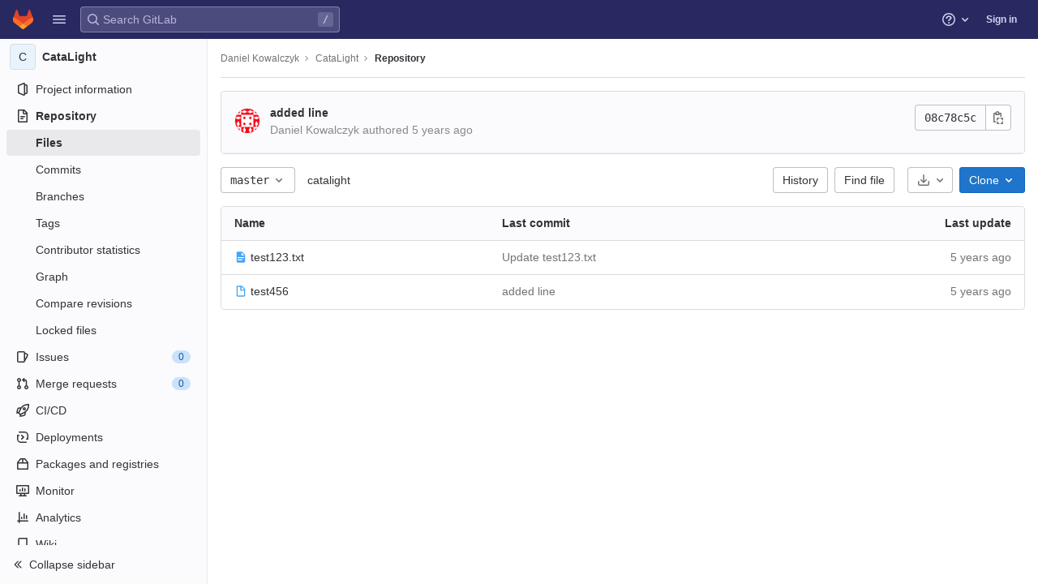

--- FILE ---
content_type: text/html; charset=utf-8
request_url: https://omi-gitlab.e-technik.uni-ulm.de/rnr72/catalight/-/tree/master
body_size: 22580
content:



<!DOCTYPE html>
<html class="" lang="en">
<head prefix="og: http://ogp.me/ns#">
<meta charset="utf-8">
<title>Files · master · Daniel Kowalczyk / CataLight · GitLab</title>
<link rel="preload" href="/assets/application_utilities-40332a5b8b231ef4aa3e61942c84552407facf300fe4081ae0d70a5517018bd4.css" as="style" type="text/css">
<link rel="preload" href="/assets/application-a727ffdf1055442288d2fbc8b2ab23c38185697594725ea899f9faa653fad748.css" as="style" type="text/css">
<link rel="preload" href="/assets/highlight/themes/white-e4a0a599c798742d5817c43bbc1ddf7745ac1b7f9c4fadf6e24a6b9bc49ffec4.css" as="style" type="text/css">

<meta content="IE=edge" http-equiv="X-UA-Compatible">
<script>
//<![CDATA[
var gl = window.gl || {};
gl.startup_calls = {"/rnr72/catalight/-/refs/master/logs_tree/?format=json\u0026offset=0":{}};
gl.startup_graphql_calls = [{"query":"query pathLastCommit($projectPath: ID!, $path: String, $ref: String!) {\n  project(fullPath: $projectPath) {\n    __typename\n    id\n    repository {\n      __typename\n      paginatedTree(path: $path, ref: $ref) {\n        __typename\n        nodes {\n          __typename\n          lastCommit {\n            __typename\n            id\n            sha\n            title\n            titleHtml\n            descriptionHtml\n            message\n            webPath\n            authoredDate\n            authorName\n            authorGravatar\n            author {\n              __typename\n              id\n              name\n              avatarUrl\n              webPath\n            }\n            signature {\n              __typename\n              ... on GpgSignature {\n                gpgKeyPrimaryKeyid\n                verificationStatus\n              }\n              ... on X509Signature {\n                verificationStatus\n                x509Certificate {\n                  id\n                  subject\n                  subjectKeyIdentifier\n                  x509Issuer {\n                    id\n                    subject\n                    subjectKeyIdentifier\n                  }\n                }\n              }\n              ... on SshSignature {\n                verificationStatus\n                keyFingerprintSha256\n              }\n            }\n            pipelines(ref: $ref, first: 1) {\n              __typename\n              edges {\n                __typename\n                node {\n                  __typename\n                  id\n                  detailedStatus {\n                    __typename\n                    id\n                    detailsPath\n                    icon\n                    tooltip\n                    text\n                    group\n                  }\n                }\n              }\n            }\n          }\n        }\n      }\n    }\n  }\n}\n","variables":{"projectPath":"rnr72/catalight","ref":"master","path":""}},{"query":"query getPermissions($projectPath: ID!) {\n  project(fullPath: $projectPath) {\n    id\n    __typename\n    userPermissions {\n      __typename\n      pushCode\n      forkProject\n      createMergeRequestIn\n    }\n  }\n}\n","variables":{"projectPath":"rnr72/catalight"}},{"query":"fragment PageInfo on PageInfo {\n  __typename\n  hasNextPage\n  hasPreviousPage\n  startCursor\n  endCursor\n}\n\nfragment TreeEntry on Entry {\n  __typename\n  id\n  sha\n  name\n  flatPath\n  type\n}\n\nquery getFiles(\n  $projectPath: ID!\n  $path: String\n  $ref: String!\n  $pageSize: Int!\n  $nextPageCursor: String\n) {\n  project(fullPath: $projectPath) {\n    id\n    __typename\n    repository {\n      __typename\n      tree(path: $path, ref: $ref) {\n        __typename\n        trees(first: $pageSize, after: $nextPageCursor) {\n          __typename\n          edges {\n            __typename\n            node {\n              ...TreeEntry\n              webPath\n            }\n          }\n          pageInfo {\n            ...PageInfo\n          }\n        }\n        submodules(first: $pageSize, after: $nextPageCursor) {\n          __typename\n          edges {\n            __typename\n            node {\n              ...TreeEntry\n              webUrl\n              treeUrl\n            }\n          }\n          pageInfo {\n            ...PageInfo\n          }\n        }\n        blobs(first: $pageSize, after: $nextPageCursor) {\n          __typename\n          edges {\n            __typename\n            node {\n              ...TreeEntry\n              mode\n              webPath\n              lfsOid\n            }\n          }\n          pageInfo {\n            ...PageInfo\n          }\n        }\n      }\n    }\n  }\n}\n","variables":{"nextPageCursor":"","pageSize":100,"projectPath":"rnr72/catalight","ref":"master","path":"/"}}];

if (gl.startup_calls && window.fetch) {
  Object.keys(gl.startup_calls).forEach(apiCall => {
   gl.startup_calls[apiCall] = {
      fetchCall: fetch(apiCall, {
        // Emulate XHR for Rails AJAX request checks
        headers: {
          'X-Requested-With': 'XMLHttpRequest'
        },
        // fetch won’t send cookies in older browsers, unless you set the credentials init option.
        // We set to `same-origin` which is default value in modern browsers.
        // See https://github.com/whatwg/fetch/pull/585 for more information.
        credentials: 'same-origin'
      })
    };
  });
}
if (gl.startup_graphql_calls && window.fetch) {
  const headers = {"X-CSRF-Token":"NsOw-UDLKU19yRrQFsDSUk8cID3B-zdg71_zQtL0JTJU_nKyoXtuJ_LeZH3TNQneMENRfTFMwx4go0SVrvQGUA","x-gitlab-feature-category":"source_code_management"};
  const url = `https://omi-gitlab.e-technik.uni-ulm.de/api/graphql`

  const opts = {
    method: "POST",
    headers: {
      "Content-Type": "application/json",
      ...headers,
    }
  };

  gl.startup_graphql_calls = gl.startup_graphql_calls.map(call => ({
    ...call,
    fetchCall: fetch(url, {
      ...opts,
      credentials: 'same-origin',
      body: JSON.stringify(call)
    })
  }))
}


//]]>
</script>


<link rel="shortcut icon" type="image/png" href="/assets/favicon-72a2cad5025aa931d6ea56c3201d1f18e68a8cd39788c7c80d5b2b82aa5143ef.png" id="favicon" data-original-href="/assets/favicon-72a2cad5025aa931d6ea56c3201d1f18e68a8cd39788c7c80d5b2b82aa5143ef.png" />
<style>
@keyframes blinking-dot{0%{opacity:1}25%{opacity:0.4}75%{opacity:0.4}100%{opacity:1}}@keyframes gl-spinner-rotate{0%{transform:rotate(0)}100%{transform:rotate(360deg)}}body.ui-indigo{--gl-theme-accent: #6666c4}body.ui-indigo .navbar-gitlab{background-color:#292961}body.ui-indigo .navbar-gitlab .navbar-collapse{color:#d1d1f0}body.ui-indigo .navbar-gitlab .container-fluid .navbar-toggler{border-left:1px solid #6868b9;color:#d1d1f0}body.ui-indigo .navbar-gitlab .navbar-sub-nav>li>a:hover,body.ui-indigo .navbar-gitlab .navbar-sub-nav>li>a:focus,body.ui-indigo .navbar-gitlab .navbar-sub-nav>li>button:hover,body.ui-indigo .navbar-gitlab .navbar-sub-nav>li>button:focus,body.ui-indigo .navbar-gitlab .navbar-nav>li>a:hover,body.ui-indigo .navbar-gitlab .navbar-nav>li>a:focus,body.ui-indigo .navbar-gitlab .navbar-nav>li>button:hover,body.ui-indigo .navbar-gitlab .navbar-nav>li>button:focus{background-color:rgba(209,209,240,0.2)}body.ui-indigo .navbar-gitlab .navbar-sub-nav>li.active>a,body.ui-indigo .navbar-gitlab .navbar-sub-nav>li.active>button,body.ui-indigo .navbar-gitlab .navbar-sub-nav>li.dropdown.show>a,body.ui-indigo .navbar-gitlab .navbar-sub-nav>li.dropdown.show>button,body.ui-indigo .navbar-gitlab .navbar-nav>li.active>a,body.ui-indigo .navbar-gitlab .navbar-nav>li.active>button,body.ui-indigo .navbar-gitlab .navbar-nav>li.dropdown.show>a,body.ui-indigo .navbar-gitlab .navbar-nav>li.dropdown.show>button{color:#292961;background-color:#fff}body.ui-indigo .navbar-gitlab .navbar-sub-nav>li.line-separator,body.ui-indigo .navbar-gitlab .navbar-nav>li.line-separator{border-left:1px solid rgba(209,209,240,0.2)}body.ui-indigo .navbar-gitlab .navbar-sub-nav{color:#d1d1f0}body.ui-indigo .navbar-gitlab .nav>li{color:#d1d1f0}body.ui-indigo .navbar-gitlab .nav>li.header-search-new{color:#333238}body.ui-indigo .navbar-gitlab .nav>li>a .notification-dot{border:2px solid #292961}body.ui-indigo .navbar-gitlab .nav>li>a.header-help-dropdown-toggle .notification-dot{background-color:#d1d1f0}body.ui-indigo .navbar-gitlab .nav>li>a.header-user-dropdown-toggle .header-user-avatar{border-color:#d1d1f0}@media (min-width: 576px){body.ui-indigo .navbar-gitlab .nav>li>a:hover,body.ui-indigo .navbar-gitlab .nav>li>a:focus{background-color:rgba(209,209,240,0.2)}}body.ui-indigo .navbar-gitlab .nav>li>a:hover svg,body.ui-indigo .navbar-gitlab .nav>li>a:focus svg{fill:currentColor}body.ui-indigo .navbar-gitlab .nav>li>a:hover .notification-dot,body.ui-indigo .navbar-gitlab .nav>li>a:focus .notification-dot{will-change:border-color, background-color;border-color:#4a4a82}body.ui-indigo .navbar-gitlab .nav>li>a.header-help-dropdown-toggle:hover .notification-dot,body.ui-indigo .navbar-gitlab .nav>li>a.header-help-dropdown-toggle:focus .notification-dot{background-color:#fff}body.ui-indigo .navbar-gitlab .nav>li.active>a,body.ui-indigo .navbar-gitlab .nav>li.dropdown.show>a{color:#292961;background-color:#fff}body.ui-indigo .navbar-gitlab .nav>li.active>a:hover svg,body.ui-indigo .navbar-gitlab .nav>li.dropdown.show>a:hover svg{fill:#292961}body.ui-indigo .navbar-gitlab .nav>li.active>a .notification-dot,body.ui-indigo .navbar-gitlab .nav>li.dropdown.show>a .notification-dot{border-color:#fff}body.ui-indigo .navbar-gitlab .nav>li.active>a.header-help-dropdown-toggle .notification-dot,body.ui-indigo .navbar-gitlab .nav>li.dropdown.show>a.header-help-dropdown-toggle .notification-dot{background-color:#292961}body.ui-indigo .navbar-gitlab .nav>li .impersonated-user svg,body.ui-indigo .navbar-gitlab .nav>li .impersonated-user:hover svg{fill:#292961}body.ui-indigo .navbar .title>a:hover,body.ui-indigo .navbar .title>a:focus{background-color:rgba(209,209,240,0.2)}body.ui-indigo .header-search{background-color:rgba(209,209,240,0.2) !important;border-radius:4px}body.ui-indigo .header-search:hover{background-color:rgba(209,209,240,0.3) !important}body.ui-indigo .header-search.is-focused input{background-color:#fff;color:#333238 !important;box-shadow:inset 0 0 0 1px #333238}body.ui-indigo .header-search.is-focused input:focus{box-shadow:inset 0 0 0 1px #333238, 0 0 0 1px #fff, 0 0 0 3px #428fdc}body.ui-indigo .header-search.is-focused input::placeholder{color:#89888d}body.ui-indigo .header-search svg.gl-search-box-by-type-search-icon{color:rgba(209,209,240,0.8)}body.ui-indigo .header-search input{background-color:transparent;color:rgba(209,209,240,0.8);box-shadow:inset 0 0 0 1px rgba(209,209,240,0.4)}body.ui-indigo .header-search input::placeholder{color:rgba(209,209,240,0.8)}body.ui-indigo .header-search input:focus::placeholder,body.ui-indigo .header-search input:active::placeholder{color:#89888d}body.ui-indigo .header-search .keyboard-shortcut-helper{color:#d1d1f0;background-color:rgba(209,209,240,0.2)}body.ui-indigo .search form{background-color:rgba(209,209,240,0.2)}body.ui-indigo .search form:hover{background-color:rgba(209,209,240,0.3)}body.ui-indigo .search .search-input::placeholder{color:rgba(209,209,240,0.8)}body.ui-indigo .search .search-input-wrap .search-icon,body.ui-indigo .search .search-input-wrap .clear-icon{fill:rgba(209,209,240,0.8)}body.ui-indigo .search.search-active form{background-color:#fff}body.ui-indigo .search.search-active .search-input-wrap .search-icon{fill:rgba(209,209,240,0.8)}body.ui-indigo .search-sidebar .nav-link.active,body.ui-indigo .search-sidebar .nav-link:hover{background-color:rgba(236,236,239,0.8);color:#333238}body.ui-indigo .nav-sidebar li.active>a{color:#333238}body.ui-indigo .nav-sidebar .fly-out-top-item a,body.ui-indigo .nav-sidebar .fly-out-top-item a:hover,body.ui-indigo .nav-sidebar .fly-out-top-item.active a,body.ui-indigo .nav-sidebar .fly-out-top-item .fly-out-top-item-container{background-color:var(--gray-100, #ececef);color:var(--gray-900, #333238)}body.ui-indigo .branch-header-title{color:#4b4ba3}body.ui-indigo .ide-sidebar-link.active{color:#4b4ba3}body.ui-indigo .ide-sidebar-link.active.is-right{box-shadow:inset -3px 0 #4b4ba3}

*,*::before,*::after{box-sizing:border-box}html{font-family:sans-serif;line-height:1.15}aside,header{display:block}body{margin:0;font-family:var(--default-regular-font, -apple-system),BlinkMacSystemFont,"Segoe UI",Roboto,"Noto Sans",Ubuntu,Cantarell,"Helvetica Neue",sans-serif,"Apple Color Emoji","Segoe UI Emoji","Segoe UI Symbol","Noto Color Emoji";font-size:1rem;font-weight:400;line-height:1.5;color:#333238;text-align:left;background-color:#fff}ul{margin-top:0;margin-bottom:1rem}ul ul{margin-bottom:0}strong{font-weight:bolder}a{color:#1f75cb;text-decoration:none;background-color:transparent}a:not([href]):not([class]){color:inherit;text-decoration:none}kbd{font-family:var(--default-mono-font, "Menlo"),"DejaVu Sans Mono","Liberation Mono","Consolas","Ubuntu Mono","Courier New","andale mono","lucida console",monospace;font-size:1em}img{vertical-align:middle;border-style:none}svg{overflow:hidden;vertical-align:middle}button{border-radius:0}input,button{margin:0;font-family:inherit;font-size:inherit;line-height:inherit}button,input{overflow:visible}button{text-transform:none}[role="button"]{cursor:pointer}button:not(:disabled),[type="button"]:not(:disabled){cursor:pointer}button::-moz-focus-inner,[type="button"]::-moz-focus-inner{padding:0;border-style:none}[type="search"]{outline-offset:-2px}.list-unstyled{padding-left:0;list-style:none}kbd{padding:0.2rem 0.4rem;font-size:90%;color:#fff;background-color:#333238;border-radius:0.2rem}kbd kbd{padding:0;font-size:100%;font-weight:600}.container-fluid{width:100%;padding-right:15px;padding-left:15px;margin-right:auto;margin-left:auto}.form-control{display:block;width:100%;height:32px;padding:0.375rem 0.75rem;font-size:0.875rem;font-weight:400;line-height:1.5;color:#333238;background-color:#fff;background-clip:padding-box;border:1px solid #89888d;border-radius:0.25rem}.form-control::placeholder{color:#626168;opacity:1}.form-control:disabled{background-color:#fbfafd;opacity:1}.btn{display:inline-block;font-weight:400;color:#333238;text-align:center;vertical-align:middle;-webkit-user-select:none;user-select:none;background-color:transparent;border:1px solid transparent;padding:0.375rem 0.75rem;font-size:1rem;line-height:20px;border-radius:0.25rem}.btn:disabled{opacity:0.65}.btn:not(:disabled):not(.disabled){cursor:pointer}.collapse:not(.show){display:none}.dropdown{position:relative}.dropdown-menu{position:absolute;top:100%;left:0;z-index:1000;display:none;float:left;min-width:10rem;padding:0.5rem 0;margin:0.125rem 0 0;font-size:1rem;color:#333238;text-align:left;list-style:none;background-color:#fff;background-clip:padding-box;border:1px solid rgba(0,0,0,0.15);border-radius:0.25rem}.nav{display:flex;flex-wrap:wrap;padding-left:0;margin-bottom:0;list-style:none}.navbar{position:relative;display:flex;flex-wrap:wrap;align-items:center;justify-content:space-between;padding:0.25rem 0.5rem}.navbar .container-fluid{display:flex;flex-wrap:wrap;align-items:center;justify-content:space-between}.navbar-nav{display:flex;flex-direction:column;padding-left:0;margin-bottom:0;list-style:none}.navbar-nav .dropdown-menu{position:static;float:none}.navbar-collapse{flex-basis:100%;flex-grow:1;align-items:center}.navbar-toggler{padding:0.25rem 0.75rem;font-size:1.25rem;line-height:1;background-color:transparent;border:1px solid transparent;border-radius:0.25rem}@media (max-width: 575.98px){.navbar-expand-sm>.container-fluid{padding-right:0;padding-left:0}}@media (min-width: 576px){.navbar-expand-sm{flex-flow:row nowrap;justify-content:flex-start}.navbar-expand-sm .navbar-nav{flex-direction:row}.navbar-expand-sm .navbar-nav .dropdown-menu{position:absolute}.navbar-expand-sm>.container-fluid{flex-wrap:nowrap}.navbar-expand-sm .navbar-collapse{display:flex !important;flex-basis:auto}.navbar-expand-sm .navbar-toggler{display:none}}.badge{display:inline-block;padding:0.25em 0.4em;font-size:75%;font-weight:600;line-height:1;text-align:center;white-space:nowrap;vertical-align:baseline;border-radius:0.25rem}.badge:empty{display:none}.btn .badge{position:relative;top:-1px}.badge-pill{padding-right:0.6em;padding-left:0.6em;border-radius:10rem}.badge-success{color:#fff;background-color:#108548}.badge-info{color:#fff;background-color:#1f75cb}.badge-warning{color:#fff;background-color:#ab6100}.rounded-circle{border-radius:50% !important}.d-none{display:none !important}.d-block{display:block !important}@media (min-width: 576px){.d-sm-none{display:none !important}.d-sm-inline-block{display:inline-block !important}}@media (min-width: 768px){.d-md-block{display:block !important}}@media (min-width: 992px){.d-lg-none{display:none !important}}.sr-only{position:absolute;width:1px;height:1px;padding:0;margin:-1px;overflow:hidden;clip:rect(0, 0, 0, 0);white-space:nowrap;border:0}.gl-avatar{border-width:1px;border-style:solid;border-color:rgba(31,30,36,0.08);overflow:hidden;flex-shrink:0}.gl-avatar-s24{width:1.5rem;height:1.5rem;font-size:0.75rem;line-height:1rem;border-radius:0.25rem}.gl-avatar-circle{border-radius:50%}.gl-badge{display:inline-flex;align-items:center;font-size:0.75rem;font-weight:400;line-height:1rem;padding-top:0.25rem;padding-bottom:0.25rem;padding-left:0.5rem;padding-right:0.5rem}.gl-badge.sm{padding-top:0;padding-bottom:0}.gl-badge.badge-info{background-color:#cbe2f9;color:#0b5cad}a.gl-badge.badge-info.active,a.gl-badge.badge-info:active{color:#033464;background-color:#9dc7f1}a.gl-badge.badge-info:active{box-shadow:0 0 0 1px #fff, 0 0 0 3px #428fdc;outline:none}.gl-badge.badge-success{background-color:#c3e6cd;color:#24663b}a.gl-badge.badge-success.active,a.gl-badge.badge-success:active{color:#0a4020;background-color:#91d4a8}a.gl-badge.badge-success:active{box-shadow:0 0 0 1px #fff, 0 0 0 3px #428fdc;outline:none}.gl-badge.badge-warning{background-color:#f5d9a8;color:#8f4700}a.gl-badge.badge-warning.active,a.gl-badge.badge-warning:active{color:#5c2900;background-color:#e9be74}a.gl-badge.badge-warning:active{box-shadow:0 0 0 1px #fff, 0 0 0 3px #428fdc;outline:none}.gl-button .gl-badge{top:0}.gl-form-input,.gl-form-input.form-control{background-color:#fff;font-family:var(--default-regular-font, -apple-system),BlinkMacSystemFont,"Segoe UI",Roboto,"Noto Sans",Ubuntu,Cantarell,"Helvetica Neue",sans-serif,"Apple Color Emoji","Segoe UI Emoji","Segoe UI Symbol","Noto Color Emoji";font-size:0.875rem;line-height:1rem;padding-top:0.5rem;padding-bottom:0.5rem;padding-left:0.75rem;padding-right:0.75rem;height:auto;color:#333238;box-shadow:inset 0 0 0 1px #89888d;border-style:none;-webkit-appearance:none;appearance:none;-moz-appearance:none}.gl-form-input:disabled,.gl-form-input:not(.form-control-plaintext):not([type="color"]):read-only,.gl-form-input.form-control:disabled,.gl-form-input.form-control:not(.form-control-plaintext):not([type="color"]):read-only{background-color:#fbfafd;box-shadow:inset 0 0 0 1px #dcdcde}.gl-form-input:disabled,.gl-form-input.form-control:disabled{cursor:not-allowed;color:#737278}.gl-form-input::placeholder,.gl-form-input.form-control::placeholder{color:#89888d}.gl-icon{fill:currentColor}.gl-icon.s12{width:12px;height:12px}.gl-icon.s16{width:16px;height:16px}.gl-icon.s32{width:32px;height:32px}.gl-link{font-size:0.875rem;color:#1f75cb}.gl-link:active{color:#0b5cad}.gl-link:active{text-decoration:underline;outline:2px solid #428fdc;outline-offset:2px}.gl-button{display:inline-flex}.gl-button:not(.btn-link):active{text-decoration:none}.gl-button.gl-button{border-width:0;padding-top:0.5rem;padding-bottom:0.5rem;padding-left:0.75rem;padding-right:0.75rem;background-color:transparent;line-height:1rem;color:#333238;fill:currentColor;box-shadow:inset 0 0 0 1px #bfbfc3;justify-content:center;align-items:center;font-size:0.875rem;border-radius:0.25rem}.gl-button.gl-button .gl-button-text{overflow:hidden;text-overflow:ellipsis;white-space:nowrap;padding-top:1px;padding-bottom:1px;margin-top:-1px;margin-bottom:-1px}.gl-button.gl-button.btn-default{background-color:#fff}.gl-button.gl-button.btn-default:active,.gl-button.gl-button.btn-default.active{box-shadow:inset 0 0 0 1px #626168, 0 0 0 1px #fff, 0 0 0 3px #428fdc;outline:none;background-color:#dcdcde}.gl-button.gl-button.btn-default:active .gl-icon,.gl-button.gl-button.btn-default.active .gl-icon{color:#333238}.gl-button.gl-button.btn-default .gl-icon{color:#737278}.gl-search-box-by-type-search-icon{color:#737278;width:1rem;position:absolute;left:0.5rem;top:calc(50% - 16px / 2)}.gl-search-box-by-type{display:flex;position:relative}.gl-search-box-by-type-input,.gl-search-box-by-type-input.gl-form-input{height:2rem;padding-right:2rem;padding-left:1.75rem}body{font-size:0.875rem}button,html [type="button"],[role="button"]{cursor:pointer}strong{font-weight:bold}svg{vertical-align:baseline}.form-control{font-size:0.875rem}.hidden{display:none !important;visibility:hidden !important}.badge:not(.gl-badge){padding:4px 5px;font-size:12px;font-style:normal;font-weight:400;display:inline-block}.divider{height:0;margin:4px 0;overflow:hidden;border-top:1px solid #dcdcde}.toggle-sidebar-button .collapse-text,.toggle-sidebar-button .icon-chevron-double-lg-left{color:#737278}html{overflow-y:scroll}.layout-page{padding-top:calc( var(--header-height, 48px) + calc(var(--system-header-height) + var(--performance-bar-height)) + var(--top-bar-height));padding-bottom:var(--system-footer-height)}@media (min-width: 576px){.logged-out-marketing-header{--header-height: 72px}}.btn{border-radius:4px;font-size:0.875rem;font-weight:400;padding:6px 10px;background-color:#fff;border-color:#dcdcde;color:#333238;color:#333238;white-space:nowrap}.btn:active{background-color:#ececef;box-shadow:none}.btn:active,.btn.active{background-color:#e6e6ea;border-color:#dedee3;color:#333238}.btn svg{height:15px;width:15px}.btn svg:not(:last-child){margin-right:5px}.badge.badge-pill:not(.gl-badge){font-weight:400;background-color:rgba(0,0,0,0.07);color:#535158;vertical-align:baseline}:root{--performance-bar-height: 0px;--system-header-height: 0px;--top-bar-height: 0px;--system-footer-height: 0px;--mr-review-bar-height: 0px}.with-top-bar{--top-bar-height: 48px}.gl-font-sm{font-size:12px}.dropdown{position:relative}.dropdown-menu{display:none;position:absolute;width:auto;top:100%;z-index:300;min-width:240px;max-width:500px;margin-top:4px;margin-bottom:24px;font-size:0.875rem;font-weight:400;padding:8px 0;background-color:#fff;border:1px solid #dcdcde;border-radius:0.25rem;box-shadow:0 2px 4px rgba(0,0,0,0.1)}.dropdown-menu ul{margin:0;padding:0}.dropdown-menu li{display:block;text-align:left;list-style:none}.dropdown-menu li>a,.dropdown-menu li>button{background:transparent;border:0;border-radius:0;box-shadow:none;display:block;font-weight:400;position:relative;padding:8px 12px;color:#333238;line-height:16px;white-space:normal;overflow:hidden;text-align:left;width:100%}.dropdown-menu li>a:active,.dropdown-menu li>button:active{background-color:#ececef;color:#333238;outline:0;text-decoration:none}.dropdown-menu li>a:active,.dropdown-menu li>button:active{box-shadow:inset 0 0 0 2px #428fdc, inset 0 0 0 3px #fff, inset 0 0 0 1px #fff;outline:none}.dropdown-menu .divider{height:1px;margin:0.25rem 0;padding:0;background-color:#dcdcde}.dropdown-menu .badge.badge-pill+span:not(.badge):not(.badge-pill){margin-right:40px}@media (max-width: 575.98px){.navbar-gitlab li.dropdown{position:static}.navbar-gitlab li.dropdown.user-counter{margin-left:8px !important}.navbar-gitlab li.dropdown.user-counter>a{padding:0 4px !important}header.navbar-gitlab .dropdown .dropdown-menu{width:100%;min-width:100%}}input{border-radius:0.25rem;color:#333238;background-color:#fff}input[type="search"]{-webkit-appearance:textfield;appearance:textfield}.form-control{border-radius:4px;padding:6px 10px}.form-control::placeholder{color:#89888d}kbd{display:inline-block;padding:3px 5px;font-size:0.75rem;line-height:10px;color:var(--gray-700, #535158);vertical-align:unset;background-color:var(--gray-10, #fbfafd);border-width:1px;border-style:solid;border-color:var(--gray-100, #dcdcde) var(--gray-100, #dcdcde) var(--gray-200, #bfbfc3);border-image:none;border-radius:3px;box-shadow:0 -1px 0 var(--gray-200, #bfbfc3) inset}.navbar-gitlab{padding:0 16px;z-index:1000;margin-bottom:0;min-height:var(--header-height, 48px);border:0;position:fixed;top:calc(var(--system-header-height) + var(--performance-bar-height));left:0;right:0;border-radius:0}.navbar-gitlab .close-icon{display:none}.navbar-gitlab .header-content{width:100%;display:flex;justify-content:space-between;position:relative;min-height:var(--header-height, 48px);padding-left:0}.navbar-gitlab .header-content .title{padding-right:0;color:currentColor;display:flex;position:relative;margin:0;font-size:18px;vertical-align:top;white-space:nowrap}.navbar-gitlab .header-content .title img{height:24px}.navbar-gitlab .header-content .title a:not(.canary-badge){display:flex;align-items:center;padding:2px 8px;margin:4px 2px 4px -8px;border-radius:4px}.navbar-gitlab .header-content .title a:not(.canary-badge):active{box-shadow:0 0 0 1px rgba(0,0,0,0.6),0 0 0 3px #63a6e9;outline:none}.navbar-gitlab .header-content .navbar-collapse>ul.nav>li:not(.d-none){margin:0 2px}.navbar-gitlab .header-search{min-width:320px}@media (min-width: 768px) and (max-width: 1199.98px){.navbar-gitlab .header-search{min-width:200px}}.navbar-gitlab .header-search .keyboard-shortcut-helper{transform:translateY(calc(50% - 2px));box-shadow:none;border-color:transparent}.navbar-gitlab .navbar-collapse{flex:0 0 auto;border-top:0;padding:0}@media (max-width: 575.98px){.navbar-gitlab .navbar-collapse{flex:1 1 auto}}.navbar-gitlab .navbar-collapse .nav{flex-wrap:nowrap}@media (max-width: 575.98px){.navbar-gitlab .navbar-collapse .nav>li:not(.d-none) a{margin-left:0}}.navbar-gitlab .container-fluid{padding:0}.navbar-gitlab .container-fluid .user-counter svg{margin-right:3px}.navbar-gitlab .container-fluid .navbar-toggler{position:relative;right:-10px;border-radius:0;min-width:45px;padding:0;margin:8px 8px 8px 0;font-size:14px;text-align:center;color:currentColor}.navbar-gitlab .container-fluid .navbar-toggler.active{color:currentColor;background-color:transparent}@media (max-width: 575.98px){.navbar-gitlab .container-fluid .navbar-nav{display:flex;padding-right:10px;flex-direction:row}}.navbar-gitlab .container-fluid .navbar-nav li .badge.badge-pill:not(.gl-badge){box-shadow:none;font-weight:600}@media (max-width: 575.98px){.navbar-gitlab .container-fluid .nav>li.header-user{padding-left:10px}}.navbar-gitlab .container-fluid .nav>li>a{will-change:color;margin:4px 0;padding:6px 8px;height:32px}@media (max-width: 575.98px){.navbar-gitlab .container-fluid .nav>li>a{padding:0}}.navbar-gitlab .container-fluid .nav>li>a.header-user-dropdown-toggle{margin-left:2px}.navbar-gitlab .container-fluid .nav>li>a.header-user-dropdown-toggle .header-user-avatar{margin-right:0}.navbar-gitlab .container-fluid .nav>li .header-new-dropdown-toggle{margin-right:0}.navbar-sub-nav>li>a,.navbar-sub-nav>li>button,.navbar-nav>li>a,.navbar-nav>li>button{display:flex;align-items:center;justify-content:center;padding:6px 8px;margin:4px 2px;font-size:12px;color:currentColor;border-radius:4px;height:32px;font-weight:600}.navbar-sub-nav>li>a:active,.navbar-sub-nav>li>button:active,.navbar-nav>li>a:active,.navbar-nav>li>button:active{box-shadow:0 0 0 1px rgba(0,0,0,0.6),0 0 0 3px #63a6e9;outline:none}.navbar-sub-nav>li .top-nav-toggle,.navbar-sub-nav>li>button,.navbar-nav>li .top-nav-toggle,.navbar-nav>li>button{background:transparent;border:0}.navbar-sub-nav .dropdown-menu,.navbar-nav .dropdown-menu{position:absolute}.navbar-sub-nav{display:flex;align-items:center;height:100%;margin:0 0 0 6px}.caret-down,.btn .caret-down{top:0;height:11px;width:11px;margin-left:4px;fill:currentColor}.header-user .dropdown-menu,.header-new .dropdown-menu{margin-top:4px}@media (max-width: 575.98px){.navbar-gitlab .container-fluid{font-size:18px}.navbar-gitlab .container-fluid .navbar-nav{table-layout:fixed;width:100%;margin:0;text-align:right}.navbar-gitlab .container-fluid .navbar-collapse{margin-left:-8px;margin-right:-10px}.navbar-gitlab .container-fluid .navbar-collapse .nav>li:not(.d-none){flex:1}.header-user-dropdown-toggle{text-align:center}.header-user-avatar{float:none}}.header-user-avatar{float:left;margin-right:5px;border-radius:50%;border:1px solid #f2f2f4}.notification-dot{background-color:#d99530;height:12px;width:12px;pointer-events:none;visibility:hidden;top:3px}.tanuki-logo .tanuki{fill:#e24329}.tanuki-logo .left-cheek,.tanuki-logo .right-cheek{fill:#fc6d26}.tanuki-logo .chin{fill:#fca326}.context-header{position:relative;margin-right:2px;width:256px}.context-header>a,.context-header>button{font-weight:600;display:flex;width:100%;align-items:center;padding:10px 16px 10px 10px;color:#333238;background-color:transparent;border:0;text-align:left}.context-header .avatar-container{flex:0 0 32px;background-color:#fff}.context-header .sidebar-context-title{overflow:hidden;text-overflow:ellipsis;color:#333238}@media (min-width: 768px){.page-with-contextual-sidebar{padding-left:56px}}@media (min-width: 1200px){.page-with-contextual-sidebar{padding-left:256px}}@media (min-width: 768px){.page-with-icon-sidebar{padding-left:56px}}.nav-sidebar{position:fixed;bottom:var(--system-footer-height);left:0;z-index:600;width:256px;top:calc( var(--header-height, 48px) + calc(var(--system-header-height) + var(--performance-bar-height)) + var(--top-bar-height));background-color:#fbfafd;border-right:1px solid #e9e9e9;transform:translate3d(0, 0, 0)}.nav-sidebar.sidebar-collapsed-desktop{width:56px}.nav-sidebar.sidebar-collapsed-desktop .nav-sidebar-inner-scroll{overflow-x:hidden}.nav-sidebar.sidebar-collapsed-desktop .badge.badge-pill:not(.fly-out-badge),.nav-sidebar.sidebar-collapsed-desktop .nav-item-name,.nav-sidebar.sidebar-collapsed-desktop .collapse-text{border:0;clip:rect(0, 0, 0, 0);height:1px;margin:-1px;overflow:hidden;padding:0;position:absolute;white-space:nowrap;width:1px}.nav-sidebar.sidebar-collapsed-desktop .sidebar-top-level-items>li>a{min-height:unset}.nav-sidebar.sidebar-collapsed-desktop .fly-out-top-item:not(.divider){display:block !important}.nav-sidebar.sidebar-collapsed-desktop .avatar-container{margin:0 auto}.nav-sidebar.sidebar-collapsed-desktop li.active:not(.fly-out-top-item)>a{background-color:rgba(41,41,97,0.08)}.nav-sidebar a{text-decoration:none;color:#333238}.nav-sidebar li{white-space:nowrap}.nav-sidebar li .nav-item-name{flex:1;overflow:hidden;text-overflow:ellipsis}.nav-sidebar li>a,.nav-sidebar li>.fly-out-top-item-container{height:2rem;padding-left:0.75rem;padding-right:0.75rem;display:flex;align-items:center;border-radius:0.25rem;width:auto;margin:1px 8px}.nav-sidebar li.active>a{font-weight:600}.nav-sidebar li.active:not(.fly-out-top-item)>a:not(.has-sub-items){background-color:rgba(31,30,36,0.08)}.nav-sidebar ul{padding-left:0;list-style:none}@media (max-width: 767.98px){.nav-sidebar{left:-256px}}.nav-sidebar .nav-icon-container{display:flex;margin-right:8px}.nav-sidebar a:not(.has-sub-items)+.sidebar-sub-level-items .fly-out-top-item{display:none}.nav-sidebar a:not(.has-sub-items)+.sidebar-sub-level-items .fly-out-top-item a,.nav-sidebar a:not(.has-sub-items)+.sidebar-sub-level-items .fly-out-top-item.active a,.nav-sidebar a:not(.has-sub-items)+.sidebar-sub-level-items .fly-out-top-item .fly-out-top-item-container{margin-left:0;margin-right:0;padding-left:1rem;padding-right:1rem;cursor:default;pointer-events:none;font-size:0.75rem;margin-top:-0.25rem;margin-bottom:-0.25rem;margin-top:0;position:relative;color:#fff;background:var(--black, #000)}.nav-sidebar a:not(.has-sub-items)+.sidebar-sub-level-items .fly-out-top-item a strong,.nav-sidebar a:not(.has-sub-items)+.sidebar-sub-level-items .fly-out-top-item.active a strong,.nav-sidebar a:not(.has-sub-items)+.sidebar-sub-level-items .fly-out-top-item .fly-out-top-item-container strong{font-weight:400}.nav-sidebar a:not(.has-sub-items)+.sidebar-sub-level-items .fly-out-top-item a::before,.nav-sidebar a:not(.has-sub-items)+.sidebar-sub-level-items .fly-out-top-item.active a::before,.nav-sidebar a:not(.has-sub-items)+.sidebar-sub-level-items .fly-out-top-item .fly-out-top-item-container::before{position:absolute;content:"";display:block;top:50%;left:-0.25rem;margin-top:-0.25rem;width:0;height:0;border-top:0.25rem solid transparent;border-bottom:0.25rem solid transparent;border-right:0.25rem solid #000;border-right-color:var(--black, #000)}@media (min-width: 576px){.nav-sidebar a.has-sub-items+.sidebar-sub-level-items{min-width:150px}}.nav-sidebar a.has-sub-items+.sidebar-sub-level-items .fly-out-top-item{display:none}.nav-sidebar a.has-sub-items+.sidebar-sub-level-items .fly-out-top-item a,.nav-sidebar a.has-sub-items+.sidebar-sub-level-items .fly-out-top-item.active a,.nav-sidebar a.has-sub-items+.sidebar-sub-level-items .fly-out-top-item .fly-out-top-item-container{margin-left:0;margin-right:0;padding-left:1rem;padding-right:1rem;cursor:default;pointer-events:none;font-size:0.75rem;margin-top:0;border-bottom-left-radius:0;border-bottom-right-radius:0}@media (min-width: 768px) and (max-width: 1199px){.nav-sidebar:not(.sidebar-expanded-mobile){width:56px}.nav-sidebar:not(.sidebar-expanded-mobile) .nav-sidebar-inner-scroll{overflow-x:hidden}.nav-sidebar:not(.sidebar-expanded-mobile) .badge.badge-pill:not(.fly-out-badge),.nav-sidebar:not(.sidebar-expanded-mobile) .nav-item-name,.nav-sidebar:not(.sidebar-expanded-mobile) .collapse-text{border:0;clip:rect(0, 0, 0, 0);height:1px;margin:-1px;overflow:hidden;padding:0;position:absolute;white-space:nowrap;width:1px}.nav-sidebar:not(.sidebar-expanded-mobile) .sidebar-top-level-items>li>a{min-height:unset}.nav-sidebar:not(.sidebar-expanded-mobile) .fly-out-top-item:not(.divider){display:block !important}.nav-sidebar:not(.sidebar-expanded-mobile) .avatar-container{margin:0 auto}.nav-sidebar:not(.sidebar-expanded-mobile) li.active:not(.fly-out-top-item)>a{background-color:rgba(41,41,97,0.08)}.nav-sidebar:not(.sidebar-expanded-mobile) .context-header{height:60px;width:56px}.nav-sidebar:not(.sidebar-expanded-mobile) .context-header a{padding:10px 4px}.nav-sidebar:not(.sidebar-expanded-mobile) .sidebar-context-title{border:0;clip:rect(0, 0, 0, 0);height:1px;margin:-1px;overflow:hidden;padding:0;position:absolute;white-space:nowrap;width:1px}.nav-sidebar:not(.sidebar-expanded-mobile) .context-header{height:auto}.nav-sidebar:not(.sidebar-expanded-mobile) .context-header a{padding:0.25rem}.nav-sidebar:not(.sidebar-expanded-mobile) .sidebar-top-level-items>li .sidebar-sub-level-items:not(.flyout-list){display:none}.nav-sidebar:not(.sidebar-expanded-mobile) .nav-icon-container{margin-right:0}.nav-sidebar:not(.sidebar-expanded-mobile) .toggle-sidebar-button{width:55px;padding:0 21px}.nav-sidebar:not(.sidebar-expanded-mobile) .toggle-sidebar-button .collapse-text{display:none}.nav-sidebar:not(.sidebar-expanded-mobile) .toggle-sidebar-button .icon-chevron-double-lg-left{transform:rotate(180deg);margin:0}}.nav-sidebar-inner-scroll{height:100%;width:100%;overflow-x:hidden;overflow-y:auto}.nav-sidebar-inner-scroll>div.context-header{margin-top:0.25rem}.nav-sidebar-inner-scroll>div.context-header a{height:2rem;padding-left:0.75rem;padding-right:0.75rem;display:flex;align-items:center;border-radius:0.25rem;width:auto;margin:1px 8px;padding:0.25rem;margin-bottom:0.25rem;margin-top:0.125rem;height:auto}.nav-sidebar-inner-scroll>div.context-header a .avatar-container{font-weight:400;flex:none}.sidebar-top-level-items{margin-bottom:60px}.sidebar-top-level-items .context-header a{padding:0.25rem;margin-bottom:0.25rem;margin-top:0.125rem;height:auto}.sidebar-top-level-items .context-header a .avatar-container{font-weight:400;flex:none}.sidebar-top-level-items>li.active .sidebar-sub-level-items:not(.is-fly-out-only){display:block}.sidebar-top-level-items li>a.gl-link{color:#333238}.sidebar-top-level-items li>a.gl-link:active{text-decoration:none}.sidebar-sub-level-items{padding-top:0;padding-bottom:0;display:none}.sidebar-sub-level-items:not(.fly-out-list) li>a{padding-left:2.25rem}.toggle-sidebar-button,.close-nav-button{height:48px;padding:0 16px;background-color:#fbfafd;border:0;color:#737278;display:flex;align-items:center;background-color:#fbfafd;position:fixed;bottom:0;width:255px}.toggle-sidebar-button .collapse-text,.toggle-sidebar-button .icon-chevron-double-lg-left,.close-nav-button .collapse-text,.close-nav-button .icon-chevron-double-lg-left{color:inherit}.collapse-text{white-space:nowrap;overflow:hidden}.sidebar-collapsed-desktop .context-header{height:60px;width:56px}.sidebar-collapsed-desktop .context-header a{padding:10px 4px}.sidebar-collapsed-desktop .sidebar-context-title{border:0;clip:rect(0, 0, 0, 0);height:1px;margin:-1px;overflow:hidden;padding:0;position:absolute;white-space:nowrap;width:1px}.sidebar-collapsed-desktop .context-header{height:auto}.sidebar-collapsed-desktop .context-header a{padding:0.25rem}.sidebar-collapsed-desktop .sidebar-top-level-items>li .sidebar-sub-level-items:not(.flyout-list){display:none}.sidebar-collapsed-desktop .nav-icon-container{margin-right:0}.sidebar-collapsed-desktop .toggle-sidebar-button{width:55px;padding:0 21px}.sidebar-collapsed-desktop .toggle-sidebar-button .collapse-text{display:none}.sidebar-collapsed-desktop .toggle-sidebar-button .icon-chevron-double-lg-left{transform:rotate(180deg);margin:0}.close-nav-button{display:none}@media (max-width: 767.98px){.close-nav-button{display:flex}.toggle-sidebar-button{display:none}}.super-sidebar{display:flex;flex-direction:column;position:fixed;top:calc( var(--header-height, 48px) + calc(var(--system-header-height) + var(--performance-bar-height)));bottom:var(--system-footer-height);left:0;background-color:var(--gray-10, #fbfafd);border-right:1px solid rgba(31,30,36,0.08);transform:translate3d(0, 0, 0);width:256px;z-index:600}.super-sidebar.super-sidebar-loading{transform:translate3d(-100%, 0, 0)}@media (min-width: 1200px){.super-sidebar.super-sidebar-loading{transform:translate3d(0, 0, 0)}}.page-with-super-sidebar{padding-left:0}@media (min-width: 1200px){.page-with-super-sidebar{padding-left:256px}}.page-with-super-sidebar-collapsed .super-sidebar{transform:translate3d(-100%, 0, 0)}@media (min-width: 1200px){.page-with-super-sidebar-collapsed{padding-left:0}}input::-moz-placeholder{color:#89888d;opacity:1}input::-ms-input-placeholder{color:#89888d}input:-ms-input-placeholder{color:#89888d}svg{fill:currentColor}svg.s12{width:12px;height:12px}svg.s16{width:16px;height:16px}svg.s32{width:32px;height:32px}svg.s12{vertical-align:-1px}svg.s16{vertical-align:-3px}.avatar,.avatar-container{float:left;margin-right:16px;border-radius:50%}.avatar.s16,.avatar-container.s16{width:16px;height:16px;margin-right:8px}.avatar.s32,.avatar-container.s32{width:32px;height:32px;margin-right:8px}.avatar{transition-property:none;width:40px;height:40px;padding:0;background:#fefefe;overflow:hidden;box-shadow:inset 0 0 0 1px rgba(31,30,36,0.1)}.avatar.avatar-tile{border-radius:0;border:0}.identicon{text-align:center;vertical-align:top;color:#333238;background-color:#ececef}.identicon.s16{font-size:10px;line-height:16px}.identicon.s32{font-size:14px;line-height:32px}.identicon.bg1{background-color:#fcf1ef}.identicon.bg2{background-color:#f4f0ff}.identicon.bg3{background-color:#f1f1ff}.identicon.bg4{background-color:#e9f3fc}.identicon.bg5{background-color:#ecf4ee}.identicon.bg6{background-color:#fdf1dd}.identicon.bg7{background-color:#ececef}.avatar-container{overflow:hidden;display:flex}.avatar-container a{width:100%;height:100%;display:flex;text-decoration:none}.avatar-container .avatar{border-radius:0;border:0;height:auto;width:100%;margin:0;align-self:center}.rect-avatar{border-radius:2px}.rect-avatar.s16{border-radius:2px}.rect-avatar.s16 .avatar{border-radius:2px}.rect-avatar.s32{border-radius:4px}.rect-avatar.s32 .avatar{border-radius:4px}.tab-width-8{tab-size:8}.gl-sr-only{border:0;clip:rect(0, 0, 0, 0);height:1px;margin:-1px;overflow:hidden;padding:0;position:absolute;white-space:nowrap;width:1px}.gl-border-none\!{border-style:none !important}.gl-display-none{display:none}.gl-display-flex{display:flex}@media (min-width: 992px){.gl-lg-display-flex{display:flex}}@media (min-width: 576px){.gl-sm-display-block{display:block}}@media (min-width: 992px){.gl-lg-display-block{display:block}}.gl-align-items-center{align-items:center}.gl-align-items-stretch{align-items:stretch}.gl-flex-grow-0\!{flex-grow:0 !important}.gl-flex-grow-1{flex-grow:1}.gl-flex-basis-half\!{flex-basis:50% !important}.gl-justify-content-end{justify-content:flex-end}.gl-relative{position:relative}.gl-absolute{position:absolute}.gl-top-0{top:0}.gl-right-3{right:0.5rem}.gl-w-full{width:100%}.gl-px-3{padding-left:0.5rem;padding-right:0.5rem}.gl-pr-2{padding-right:0.25rem}.gl-pt-0{padding-top:0}.gl-mr-auto{margin-right:auto}.gl-mr-3{margin-right:0.5rem}.gl-ml-n2{margin-left:-0.25rem}.gl-ml-3{margin-left:0.5rem}.gl-mx-0\!{margin-left:0 !important;margin-right:0 !important}.gl-text-right{text-align:right}.gl-white-space-nowrap{white-space:nowrap}.gl-font-sm{font-size:0.75rem}.gl-font-weight-bold{font-weight:600}.gl-z-index-1{z-index:1}.cloak-startup,.content-wrapper>.alert-wrapper,#content-body,.modal-dialog{display:none}

</style>


<link rel="stylesheet" media="print" href="/assets/application-a727ffdf1055442288d2fbc8b2ab23c38185697594725ea899f9faa653fad748.css" />
<link rel="stylesheet" media="print" href="/assets/page_bundles/tree-86a16f68ea7bde025a5a521d3a1332e85e8484bad7d4c52e0bd04f0ed1b3571f.css" />
<link rel="stylesheet" media="print" href="/assets/application_utilities-40332a5b8b231ef4aa3e61942c84552407facf300fe4081ae0d70a5517018bd4.css" />


<link rel="stylesheet" media="print" href="/assets/fonts-3dcf267c9a9dc2c5b7a0ae5b757830104751a7ece87820521d6bb22dd665b2f8.css" />
<link rel="stylesheet" media="print" href="/assets/highlight/themes/white-e4a0a599c798742d5817c43bbc1ddf7745ac1b7f9c4fadf6e24a6b9bc49ffec4.css" />
<script>
//<![CDATA[
document.querySelectorAll('link[media="print"]').forEach(linkTag => {
  linkTag.setAttribute('data-startupcss', 'loading');
  const startupLinkLoadedEvent = new CustomEvent('CSSStartupLinkLoaded');
  linkTag.addEventListener('load',function(){this.media='all';this.setAttribute('data-startupcss', 'loaded');document.dispatchEvent(startupLinkLoadedEvent);},{once: true});
})

//]]>
</script>

<script>
//<![CDATA[
window.gon={};gon.api_version="v4";gon.default_avatar_url="https://omi-gitlab.e-technik.uni-ulm.de/assets/no_avatar-849f9c04a3a0d0cea2424ae97b27447dc64a7dbfae83c036c45b403392f0e8ba.png";gon.max_file_size=2000;gon.asset_host=null;gon.webpack_public_path="/assets/webpack/";gon.relative_url_root="";gon.user_color_scheme="white";gon.markdown_surround_selection=null;gon.markdown_automatic_lists=null;gon.recaptcha_api_server_url="https://www.recaptcha.net/recaptcha/api.js";gon.recaptcha_sitekey="";gon.gitlab_url="https://omi-gitlab.e-technik.uni-ulm.de";gon.revision="fd800821e34";gon.feature_category="source_code_management";gon.gitlab_logo="/assets/gitlab_logo-2957169c8ef64c58616a1ac3f4fc626e8a35ce4eb3ed31bb0d873712f2a041a0.png";gon.secure=true;gon.sprite_icons="/assets/icons-87cb0ce1047e0d3e1ddd352a88d6807e6155673ebba21022180ab5ee153c2026.svg";gon.sprite_file_icons="/assets/file_icons/file_icons-6489590d770258cc27e4698405d309d83e42829b667b4d601534321e96739a5a.svg";gon.emoji_sprites_css_path="/assets/emoji_sprites-e1b1ba2d7a86a445dcb1110d1b6e7dd0200ecaa993a445df77a07537dbf8f475.css";gon.gridstack_css_path="/assets/lazy_bundles/gridstack-f9e005145f1f29d3fd436ec6eda8b264c017ee47886472841ed47e32332518ff.css";gon.test_env=false;gon.disable_animations=false;gon.suggested_label_colors={"#cc338b":"Magenta-pink","#dc143c":"Crimson","#c21e56":"Rose red","#cd5b45":"Dark coral","#ed9121":"Carrot orange","#eee600":"Titanium yellow","#009966":"Green-cyan","#8fbc8f":"Dark sea green","#6699cc":"Blue-gray","#e6e6fa":"Lavender","#9400d3":"Dark violet","#330066":"Deep violet","#36454f":"Charcoal grey","#808080":"Gray"};gon.first_day_of_week=1;gon.time_display_relative=true;gon.ee=true;gon.jh=false;gon.dot_com=false;gon.uf_error_prefix="UF";gon.features={"usageDataApi":true,"securityAutoFix":false,"sourceEditorToolbar":false,"vscodeWebIde":true,"superSidebarPeek":false,"highlightJs":true,"synchronizeFork":false};gon.roadmap_epics_limit=1000;gon.licensed_features={"fileLocks":true};
//]]>
</script>





<script src="/assets/webpack/runtime.3d6799f9.bundle.js" defer="defer"></script>
<script src="/assets/webpack/main.c3300ad3.chunk.js" defer="defer"></script>
<script src="/assets/webpack/graphql.6a79a357.chunk.js" defer="defer"></script>
<script src="/assets/webpack/3.49fb757a.chunk.js" defer="defer"></script>
<script src="/assets/webpack/shortcutsBundle.2e46b77c.chunk.js" defer="defer"></script>
<script src="/assets/webpack/commons-pages.groups.boards-pages.groups.details-pages.groups.epic_boards-pages.groups.show-pages.gr-6139c953.cfdb2eae.chunk.js" defer="defer"></script>
<script src="/assets/webpack/commons-pages.admin.clusters.show-pages.admin.runners.show-pages.groups.clusters.show-pages.groups.c-4292a144.d3f15f17.chunk.js" defer="defer"></script>
<script src="/assets/webpack/commons-pages.projects.blob.show-pages.projects.show-pages.projects.snippets.edit-pages.projects.sni-dd84f7c7.45e0b0ef.chunk.js" defer="defer"></script>
<script src="/assets/webpack/commons-pages.projects.blob.show-pages.projects.show-pages.projects.snippets.show-pages.projects.tre-25c821a4.a16f23be.chunk.js" defer="defer"></script>
<script src="/assets/webpack/commons-pages.groups.show-pages.projects.blob.show-pages.projects.show-pages.projects.tree.show.96114048.chunk.js" defer="defer"></script>
<script src="/assets/webpack/commons-pages.projects.blob.show-pages.projects.shared.web_ide_link-pages.projects.show-pages.projec-be9a6d69.71031c2e.chunk.js" defer="defer"></script>
<script src="/assets/webpack/commons-pages.projects.blob.show-pages.projects.show-pages.projects.tree.show.a97b4958.chunk.js" defer="defer"></script>
<script src="/assets/webpack/commons-pages.projects.blob.show-pages.projects.tree.show-treeList.81526433.chunk.js" defer="defer"></script>
<script src="/assets/webpack/treeList.cd66622d.chunk.js" defer="defer"></script>
<script src="/assets/webpack/commons-pages.projects.show-pages.projects.tree.show.26f246ac.chunk.js" defer="defer"></script>
<script src="/assets/webpack/pages.projects.tree.show.1e76990b.chunk.js" defer="defer"></script>

<meta content="object" property="og:type">
<meta content="GitLab" property="og:site_name">
<meta content="Files · master · Daniel Kowalczyk / CataLight · GitLab" property="og:title">
<meta content="OMI GitLab" property="og:description">
<meta content="https://omi-gitlab.e-technik.uni-ulm.de/assets/twitter_card-570ddb06edf56a2312253c5872489847a0f385112ddbcd71ccfa1570febab5d2.jpg" property="og:image">
<meta content="64" property="og:image:width">
<meta content="64" property="og:image:height">
<meta content="https://omi-gitlab.e-technik.uni-ulm.de/rnr72/catalight/-/tree/master" property="og:url">
<meta content="summary" property="twitter:card">
<meta content="Files · master · Daniel Kowalczyk / CataLight · GitLab" property="twitter:title">
<meta content="OMI GitLab" property="twitter:description">
<meta content="https://omi-gitlab.e-technik.uni-ulm.de/assets/twitter_card-570ddb06edf56a2312253c5872489847a0f385112ddbcd71ccfa1570febab5d2.jpg" property="twitter:image">

<meta content="OMI GitLab" name="description">
<link href="/-/manifest.json" rel="manifest">
<meta content="width=device-width, initial-scale=1, maximum-scale=1" name="viewport">
<meta content="#292961" name="theme-color">
<meta name="csrf-param" content="authenticity_token" />
<meta name="csrf-token" content="kOjOhoPtbapRLMmkzR-qP1zr7m2nY3T7ZqlHPy6ms-zy1QzNYl0qwN47twkI6nGzI7SfLVfUgIWpVfDoUqaQjg" />
<meta name="csp-nonce" />
<meta name="action-cable-url" content="/-/cable" />
<link rel="apple-touch-icon" type="image/x-icon" href="/assets/apple-touch-icon-b049d4bc0dd9626f31db825d61880737befc7835982586d015bded10b4435460.png" />
<link href="/search/opensearch.xml" rel="search" title="Search GitLab" type="application/opensearchdescription+xml">
<link rel="alternate" type="application/atom+xml" title="CataLight:master commits" href="https://omi-gitlab.e-technik.uni-ulm.de/rnr72/catalight/-/commits/master?format=atom" />





</head>

<body class="ui-indigo tab-width-8 gl-browser-chrome gl-platform-mac" data-find-file="/rnr72/catalight/-/find_file/master" data-namespace-id="1031" data-page="projects:tree:show" data-page-type-id="master" data-project="catalight" data-project-id="2005">

<script>
//<![CDATA[
gl = window.gl || {};
gl.client = {"isChrome":true,"isMac":true};


//]]>
</script>



<header class="navbar navbar-gitlab navbar-expand-sm js-navbar" data-qa-selector="navbar">
<a class="gl-sr-only gl-accessibility" href="#content-body">Skip to content</a>
<div class="container-fluid">
<div class="header-content js-header-content">
<div class="title-container hide-when-top-nav-responsive-open gl-transition-medium gl-display-flex gl-align-items-stretch gl-pt-0 gl-mr-3">
<div class="title">
<span class="gl-sr-only">GitLab</span>
<a title="Homepage" id="logo" class="has-tooltip" href="/"><svg class="tanuki-logo" width="25" height="24" viewBox="0 0 25 24" fill="none" xmlns="http://www.w3.org/2000/svg">
  <path class="tanuki-shape tanuki" d="m24.507 9.5-.034-.09L21.082.562a.896.896 0 0 0-1.694.091l-2.29 7.01H7.825L5.535.653a.898.898 0 0 0-1.694-.09L.451 9.411.416 9.5a6.297 6.297 0 0 0 2.09 7.278l.012.01.03.022 5.16 3.867 2.56 1.935 1.554 1.176a1.051 1.051 0 0 0 1.268 0l1.555-1.176 2.56-1.935 5.197-3.89.014-.01A6.297 6.297 0 0 0 24.507 9.5Z"
        fill="#E24329"/>
  <path class="tanuki-shape right-cheek" d="m24.507 9.5-.034-.09a11.44 11.44 0 0 0-4.56 2.051l-7.447 5.632 4.742 3.584 5.197-3.89.014-.01A6.297 6.297 0 0 0 24.507 9.5Z"
        fill="#FC6D26"/>
  <path class="tanuki-shape chin" d="m7.707 20.677 2.56 1.935 1.555 1.176a1.051 1.051 0 0 0 1.268 0l1.555-1.176 2.56-1.935-4.743-3.584-4.755 3.584Z"
        fill="#FCA326"/>
  <path class="tanuki-shape left-cheek" d="M5.01 11.461a11.43 11.43 0 0 0-4.56-2.05L.416 9.5a6.297 6.297 0 0 0 2.09 7.278l.012.01.03.022 5.16 3.867 4.745-3.584-7.444-5.632Z"
        fill="#FC6D26"/>
</svg>

</a></div>
<div class="gl-display-flex gl-align-items-center">
</div>
<div class="gl-display-none gl-sm-display-block">
<ul class="list-unstyled nav navbar-sub-nav" data-view-model="{&quot;primary&quot;:[{&quot;type&quot;:&quot;header&quot;,&quot;title&quot;:&quot;Explore&quot;},{&quot;id&quot;:&quot;project&quot;,&quot;type&quot;:&quot;item&quot;,&quot;title&quot;:&quot;Projects&quot;,&quot;active&quot;:true,&quot;icon&quot;:&quot;project&quot;,&quot;href&quot;:&quot;/explore&quot;,&quot;view&quot;:&quot;&quot;,&quot;css_class&quot;:null,&quot;data&quot;:{&quot;qa_selector&quot;:&quot;menu_item_link&quot;,&quot;qa_title&quot;:&quot;Projects&quot;},&quot;partial&quot;:null,&quot;component&quot;:null},{&quot;id&quot;:&quot;groups&quot;,&quot;type&quot;:&quot;item&quot;,&quot;title&quot;:&quot;Groups&quot;,&quot;active&quot;:false,&quot;icon&quot;:&quot;group&quot;,&quot;href&quot;:&quot;/explore/groups&quot;,&quot;view&quot;:&quot;&quot;,&quot;css_class&quot;:null,&quot;data&quot;:{&quot;qa_selector&quot;:&quot;menu_item_link&quot;,&quot;qa_title&quot;:&quot;Groups&quot;},&quot;partial&quot;:null,&quot;component&quot;:null},{&quot;id&quot;:&quot;topics&quot;,&quot;type&quot;:&quot;item&quot;,&quot;title&quot;:&quot;Topics&quot;,&quot;active&quot;:false,&quot;icon&quot;:&quot;labels&quot;,&quot;href&quot;:&quot;/explore/projects/topics&quot;,&quot;view&quot;:&quot;&quot;,&quot;css_class&quot;:null,&quot;data&quot;:{&quot;qa_selector&quot;:&quot;menu_item_link&quot;,&quot;qa_title&quot;:&quot;Topics&quot;},&quot;partial&quot;:null,&quot;component&quot;:null},{&quot;id&quot;:&quot;snippets&quot;,&quot;type&quot;:&quot;item&quot;,&quot;title&quot;:&quot;Snippets&quot;,&quot;active&quot;:false,&quot;icon&quot;:&quot;snippet&quot;,&quot;href&quot;:&quot;/explore/snippets&quot;,&quot;view&quot;:&quot;&quot;,&quot;css_class&quot;:null,&quot;data&quot;:{&quot;qa_selector&quot;:&quot;menu_item_link&quot;,&quot;qa_title&quot;:&quot;Snippets&quot;},&quot;partial&quot;:null,&quot;component&quot;:null}],&quot;secondary&quot;:[],&quot;views&quot;:{},&quot;shortcuts&quot;:[{&quot;id&quot;:&quot;project-shortcut&quot;,&quot;type&quot;:&quot;item&quot;,&quot;title&quot;:&quot;Projects&quot;,&quot;active&quot;:false,&quot;icon&quot;:&quot;&quot;,&quot;href&quot;:&quot;/explore&quot;,&quot;view&quot;:&quot;&quot;,&quot;css_class&quot;:&quot;dashboard-shortcuts-projects&quot;,&quot;data&quot;:{&quot;qa_selector&quot;:&quot;menu_item_link&quot;,&quot;qa_title&quot;:&quot;Projects&quot;},&quot;partial&quot;:null,&quot;component&quot;:null},{&quot;id&quot;:&quot;groups-shortcut&quot;,&quot;type&quot;:&quot;item&quot;,&quot;title&quot;:&quot;Groups&quot;,&quot;active&quot;:false,&quot;icon&quot;:&quot;&quot;,&quot;href&quot;:&quot;/explore/groups&quot;,&quot;view&quot;:&quot;&quot;,&quot;css_class&quot;:&quot;dashboard-shortcuts-groups&quot;,&quot;data&quot;:{&quot;qa_selector&quot;:&quot;menu_item_link&quot;,&quot;qa_title&quot;:&quot;Groups&quot;},&quot;partial&quot;:null,&quot;component&quot;:null},{&quot;id&quot;:&quot;topics-shortcut&quot;,&quot;type&quot;:&quot;item&quot;,&quot;title&quot;:&quot;Topics&quot;,&quot;active&quot;:false,&quot;icon&quot;:&quot;&quot;,&quot;href&quot;:&quot;/explore/projects/topics&quot;,&quot;view&quot;:&quot;&quot;,&quot;css_class&quot;:&quot;dashboard-shortcuts-topics&quot;,&quot;data&quot;:{&quot;qa_selector&quot;:&quot;menu_item_link&quot;,&quot;qa_title&quot;:&quot;Topics&quot;},&quot;partial&quot;:null,&quot;component&quot;:null},{&quot;id&quot;:&quot;snippets-shortcut&quot;,&quot;type&quot;:&quot;item&quot;,&quot;title&quot;:&quot;Snippets&quot;,&quot;active&quot;:false,&quot;icon&quot;:&quot;&quot;,&quot;href&quot;:&quot;/explore/snippets&quot;,&quot;view&quot;:&quot;&quot;,&quot;css_class&quot;:&quot;dashboard-shortcuts-snippets&quot;,&quot;data&quot;:{&quot;qa_selector&quot;:&quot;menu_item_link&quot;,&quot;qa_title&quot;:&quot;Snippets&quot;},&quot;partial&quot;:null,&quot;component&quot;:null}],&quot;menuTooltip&quot;:&quot;Main menu&quot;}" id="js-top-nav">
<li>
<a class="top-nav-toggle" data-toggle="dropdown" href="#" type="button">
<svg class="s16" data-testid="hamburger-icon"><use href="/assets/icons-87cb0ce1047e0d3e1ddd352a88d6807e6155673ebba21022180ab5ee153c2026.svg#hamburger"></use></svg>
</a>
</li>
</ul>
<div class="hidden">
<a class="dashboard-shortcuts-projects" href="/explore">Projects
</a><a class="dashboard-shortcuts-groups" href="/explore/groups">Groups
</a><a class="dashboard-shortcuts-topics" href="/explore/projects/topics">Topics
</a><a class="dashboard-shortcuts-snippets" href="/explore/snippets">Snippets
</a></div>

</div>
</div>
<div class="navbar-collapse gl-transition-medium collapse gl-mr-auto global-search-container hide-when-top-nav-responsive-open">
<ul class="nav navbar-nav gl-w-full gl-align-items-center">
<li class="nav-item header-search-new gl-display-none gl-lg-display-block gl-w-full">
<div class="header-search is-not-active gl-relative gl-w-full" data-autocomplete-path="/search/autocomplete" data-issues-path="/dashboard/issues" data-mr-path="/dashboard/merge_requests" data-search-context="{&quot;project&quot;:{&quot;id&quot;:2005,&quot;name&quot;:&quot;CataLight&quot;},&quot;project_metadata&quot;:{&quot;mr_path&quot;:&quot;/rnr72/catalight/-/merge_requests&quot;,&quot;issues_path&quot;:&quot;/rnr72/catalight/-/issues&quot;},&quot;code_search&quot;:true,&quot;ref&quot;:&quot;master&quot;,&quot;scope&quot;:null,&quot;for_snippets&quot;:null}" data-search-path="/search" id="js-header-search">
<form action="/search" accept-charset="UTF-8" method="get"><div class="gl-search-box-by-type">
<svg class="s16 gl-search-box-by-type-search-icon gl-icon" data-testid="search-icon"><use href="/assets/icons-87cb0ce1047e0d3e1ddd352a88d6807e6155673ebba21022180ab5ee153c2026.svg#search"></use></svg>
<input autocomplete="off" class="form-control gl-form-input gl-search-box-by-type-input" data-qa-selector="search_box" id="search" name="search" placeholder="Search GitLab" type="text">
</div>

<input type="hidden" name="project_id" id="project_id" value="2005" autocomplete="off" />
<input type="hidden" name="scope" id="scope" autocomplete="off" />
<input type="hidden" name="search_code" id="search_code" value="true" autocomplete="off" />
<input type="hidden" name="snippets" id="snippets" autocomplete="off" />
<input type="hidden" name="repository_ref" id="repository_ref" value="master" autocomplete="off" />
<input type="hidden" name="nav_source" id="nav_source" value="navbar" autocomplete="off" />
<kbd class="gl-absolute gl-right-3 gl-top-0 keyboard-shortcut-helper gl-z-index-1 has-tooltip" data-html="true" data-placement="bottom" title="Use the shortcut key &lt;kbd&gt;/&lt;/kbd&gt; to start a search">
/
</kbd>
</form></div>

</li>
<li class="nav-item d-none d-sm-inline-block d-lg-none">
<a title="Search" aria-label="Search" data-toggle="tooltip" data-placement="bottom" data-container="body" data-track-action="click_link" data-track-label="global_search" data-track-property="navigation_top" href="/search?project_id=2005"><svg class="s16" data-testid="search-icon"><use href="/assets/icons-87cb0ce1047e0d3e1ddd352a88d6807e6155673ebba21022180ab5ee153c2026.svg#search"></use></svg>
</a></li>
</ul>
</div>
<div class="navbar-collapse gl-transition-medium collapse">
<ul class="nav navbar-nav gl-w-full gl-align-items-center gl-justify-content-end">
<li class="nav-item header-help dropdown d-none d-md-block">
<a class="header-help-dropdown-toggle gl-relative" data-toggle="dropdown" data-track-action="click_question_mark_link" data-track-label="main_navigation" data-track-property="navigation_top" href="/help"><span class="gl-sr-only">
Help
</span>
<svg class="s16" data-testid="question-o-icon"><use href="/assets/icons-87cb0ce1047e0d3e1ddd352a88d6807e6155673ebba21022180ab5ee153c2026.svg#question-o"></use></svg>
<span class="notification-dot rounded-circle gl-absolute"></span>
<svg class="s16 caret-down" data-testid="chevron-down-icon"><use href="/assets/icons-87cb0ce1047e0d3e1ddd352a88d6807e6155673ebba21022180ab5ee153c2026.svg#chevron-down"></use></svg>
</a><div class="dropdown-menu dropdown-menu-right">
<ul>
<li>

</li>

<li>
<a data-track-action="click_link" data-track-label="help" data-track-property="navigation_top" href="/help">Help</a>
</li>
<li>
<a data-track-action="click_link" data-track-label="support" data-track-property="navigation_top" href="https://about.gitlab.com/get-help/">Support</a>
</li>
<li>
<a target="_blank" class="text-nowrap" rel="noopener noreferrer" data-track-action="click_link" data-track-label="community_forum" data-track-property="navigation_top" href="https://forum.gitlab.com">Community forum</a>

</li>
<li>
<button class="js-shortcuts-modal-trigger" data-track-action="click_button" data-track-label="keyboard_shortcuts_help" data-track-property="navigation_top" type="button">
Keyboard shortcuts
<kbd aria-hidden="true" class="flat float-right">?</kbd>
</button>
</li>
<li class="divider"></li>
<li>
<a data-track-action="click_link" data-track-label="submit_feedback" data-track-property="navigation_top" href="https://about.gitlab.com/submit-feedback">Submit feedback</a>
</li>
<li>

</li>

</ul>

</div>
</li>
<li class="nav-item gl-flex-grow-0! gl-flex-basis-half!">
<a href="/users/sign_in?redirect_to_referer=yes">Sign in</a>
</li>
</ul>
</div>
<button class="navbar-toggler d-block d-sm-none gl-border-none!" data-qa-selector="mobile_navbar_button" data-testid="top-nav-responsive-toggle" type="button">
<span class="sr-only">Toggle navigation</span>
<span class="more-icon gl-px-3 gl-font-sm gl-font-weight-bold">
<span class="gl-pr-2">Menu</span>
<svg class="s16" data-testid="hamburger-icon"><use href="/assets/icons-87cb0ce1047e0d3e1ddd352a88d6807e6155673ebba21022180ab5ee153c2026.svg#hamburger"></use></svg>
</span>
<svg class="s12 close-icon" data-testid="close-icon"><use href="/assets/icons-87cb0ce1047e0d3e1ddd352a88d6807e6155673ebba21022180ab5ee153c2026.svg#close"></use></svg>
</button>
</div>
</div>
</header>

<div class="layout-page hide-when-top-nav-responsive-open page-with-contextual-sidebar">
<aside aria-label="Project navigation" class="nav-sidebar">
<div class="nav-sidebar-inner-scroll">
<ul class="sidebar-top-level-items" data-qa-selector="project_sidebar">
<li data-track-label="scope_menu" data-container="body" data-placement="right" class="context-header has-tooltip" title="CataLight"><a aria-label="CataLight" class="shortcuts-project rspec-project-link gl-link" data-qa-selector="sidebar_menu_link" data-qa-menu-item="Project scope" href="/rnr72/catalight"><span class="avatar-container rect-avatar s32 project_avatar">
<span class="avatar avatar-tile s32 identicon bg4">C</span>
</span>
<span class="sidebar-context-title">
CataLight
</span>
</a></li>
<li data-track-label="project_information_menu" class="home"><a aria-label="Project information" class="shortcuts-project-information has-sub-items gl-link" data-qa-selector="sidebar_menu_link" data-qa-menu-item="Project information" href="/rnr72/catalight/activity"><span class="nav-icon-container">
<svg class="s16" data-testid="project-icon"><use href="/assets/icons-87cb0ce1047e0d3e1ddd352a88d6807e6155673ebba21022180ab5ee153c2026.svg#project"></use></svg>
</span>
<span class="nav-item-name">
Project information
</span>
</a><ul class="sidebar-sub-level-items">
<li class="fly-out-top-item"><span class="fly-out-top-item-container">
<strong class="fly-out-top-item-name">
Project information
</strong>
</span>
</li><li class="divider fly-out-top-item"></li>
<li data-track-label="activity" class=""><a aria-label="Activity" class="shortcuts-project-activity gl-link" data-qa-selector="sidebar_menu_item_link" data-qa-menu-item="Activity" href="/rnr72/catalight/activity"><span class="gl-flex-grow-1">
Activity
</span>
</a></li><li data-track-label="labels" class=""><a aria-label="Labels" class="gl-link" data-qa-selector="sidebar_menu_item_link" data-qa-menu-item="Labels" href="/rnr72/catalight/-/labels"><span class="gl-flex-grow-1">
Labels
</span>
</a></li><li data-track-label="members" class=""><a aria-label="Members" id="js-onboarding-members-link" class="gl-link" data-qa-selector="sidebar_menu_item_link" data-qa-menu-item="Members" href="/rnr72/catalight/-/project_members"><span class="gl-flex-grow-1">
Members
</span>
</a></li>
</ul>

</li><li data-track-label="repository_menu" class="active"><a aria-label="Repository" class="shortcuts-tree has-sub-items gl-link" data-qa-selector="sidebar_menu_link" data-qa-menu-item="Repository" href="/rnr72/catalight/-/tree/master"><span class="nav-icon-container">
<svg class="s16" data-testid="doc-text-icon"><use href="/assets/icons-87cb0ce1047e0d3e1ddd352a88d6807e6155673ebba21022180ab5ee153c2026.svg#doc-text"></use></svg>
</span>
<span class="nav-item-name" id="js-onboarding-repo-link">
Repository
</span>
</a><ul class="sidebar-sub-level-items">
<li class="fly-out-top-item active"><span class="fly-out-top-item-container">
<strong class="fly-out-top-item-name">
Repository
</strong>
</span>
</li><li class="divider fly-out-top-item"></li>
<li data-track-label="files" class="active"><a aria-label="Files" class="gl-link" data-qa-selector="sidebar_menu_item_link" data-qa-menu-item="Files" href="/rnr72/catalight/-/tree/master"><span class="gl-flex-grow-1">
Files
</span>
</a></li><li data-track-label="commits" class=""><a aria-label="Commits" id="js-onboarding-commits-link" class="gl-link" data-qa-selector="sidebar_menu_item_link" data-qa-menu-item="Commits" href="/rnr72/catalight/-/commits/master?ref_type=heads"><span class="gl-flex-grow-1">
Commits
</span>
</a></li><li data-track-label="branches" class=""><a aria-label="Branches" id="js-onboarding-branches-link" class="gl-link" data-qa-selector="sidebar_menu_item_link" data-qa-menu-item="Branches" href="/rnr72/catalight/-/branches"><span class="gl-flex-grow-1">
Branches
</span>
</a></li><li data-track-label="tags" class=""><a aria-label="Tags" class="gl-link" data-qa-selector="sidebar_menu_item_link" data-qa-menu-item="Tags" href="/rnr72/catalight/-/tags"><span class="gl-flex-grow-1">
Tags
</span>
</a></li><li data-track-label="contributors" class=""><a aria-label="Contributor statistics" class="gl-link" data-qa-selector="sidebar_menu_item_link" data-qa-menu-item="Contributor statistics" href="/rnr72/catalight/-/graphs/master?ref_type=heads"><span class="gl-flex-grow-1">
Contributor statistics
</span>
</a></li><li data-track-label="graphs" class=""><a aria-label="Graph" class="gl-link" data-qa-selector="sidebar_menu_item_link" data-qa-menu-item="Graph" href="/rnr72/catalight/-/network/master?ref_type=heads"><span class="gl-flex-grow-1">
Graph
</span>
</a></li><li data-track-label="compare" class=""><a aria-label="Compare revisions" class="gl-link" data-qa-selector="sidebar_menu_item_link" data-qa-menu-item="Compare revisions" href="/rnr72/catalight/-/compare?from=master&amp;to=master"><span class="gl-flex-grow-1">
Compare revisions
</span>
</a></li><li data-track-label="file_locks" class=""><a aria-label="Locked files" class="gl-link" data-qa-selector="sidebar_menu_item_link" data-qa-menu-item="Locked files" href="/rnr72/catalight/path_locks"><span class="gl-flex-grow-1">
Locked files
</span>
</a></li>
</ul>

</li><li data-track-label="issues_menu" class=""><a aria-label="Issues" class="shortcuts-issues has-sub-items gl-link" data-qa-selector="sidebar_menu_link" data-qa-menu-item="Issues" href="/rnr72/catalight/-/issues"><span class="nav-icon-container">
<svg class="s16" data-testid="issues-icon"><use href="/assets/icons-87cb0ce1047e0d3e1ddd352a88d6807e6155673ebba21022180ab5ee153c2026.svg#issues"></use></svg>
</span>
<span class="nav-item-name" id="js-onboarding-issues-link">
Issues
</span>
<span class="gl-badge badge badge-pill badge-info sm count issue_counter">0
</span></a><ul class="sidebar-sub-level-items">
<li class="fly-out-top-item"><span class="fly-out-top-item-container">
<strong class="fly-out-top-item-name">
Issues
</strong>
<span class="gl-badge badge badge-pill badge-info sm count fly-out-badge issue_counter">0
</span></span>
</li><li class="divider fly-out-top-item"></li>
<li data-track-label="issue_list" class=""><a aria-label="Issues" class="gl-link" data-qa-selector="sidebar_menu_item_link" data-qa-menu-item="List" href="/rnr72/catalight/-/issues"><span class="gl-flex-grow-1">
List
</span>
</a></li><li data-track-label="boards" class=""><a aria-label="Boards" class="gl-link" data-qa-selector="sidebar_menu_item_link" data-qa-menu-item="Boards" href="/rnr72/catalight/-/boards"><span class="gl-flex-grow-1">
Boards
</span>
</a></li><li data-track-label="service_desk" class=""><a aria-label="Service Desk" class="gl-link" data-qa-selector="sidebar_menu_item_link" data-qa-menu-item="Service Desk" href="/rnr72/catalight/-/issues/service_desk"><span class="gl-flex-grow-1">
Service Desk
</span>
</a></li><li data-track-label="milestones" class=""><a aria-label="Milestones" class="gl-link" data-qa-selector="sidebar_menu_item_link" data-qa-menu-item="Milestones" href="/rnr72/catalight/-/milestones"><span class="gl-flex-grow-1">
Milestones
</span>
</a></li><li data-track-label="requirements" class=""><a aria-label="Requirements" class="gl-link" data-qa-selector="sidebar_menu_item_link" data-qa-menu-item="Requirements" href="/rnr72/catalight/-/requirements_management/requirements"><span class="gl-flex-grow-1">
Requirements
</span>
</a></li>
</ul>

</li><li data-track-label="merge_requests_menu" class=""><a aria-label="Merge requests" class="shortcuts-merge_requests gl-link" data-qa-selector="sidebar_menu_link" data-qa-menu-item="Merge requests" href="/rnr72/catalight/-/merge_requests"><span class="nav-icon-container">
<svg class="s16" data-testid="git-merge-icon"><use href="/assets/icons-87cb0ce1047e0d3e1ddd352a88d6807e6155673ebba21022180ab5ee153c2026.svg#git-merge"></use></svg>
</span>
<span class="nav-item-name" id="js-onboarding-mr-link">
Merge requests
</span>
<span class="gl-badge badge badge-pill badge-info sm count merge_counter js-merge-counter">0
</span></a><ul class="sidebar-sub-level-items is-fly-out-only">
<li class="fly-out-top-item"><span class="fly-out-top-item-container">
<strong class="fly-out-top-item-name">
Merge requests
</strong>
<span class="gl-badge badge badge-pill badge-info sm count fly-out-badge merge_counter js-merge-counter">0
</span></span>
</li></ul>

</li><li data-track-label="ci_cd_menu" class=""><a aria-label="CI/CD" class="shortcuts-pipelines rspec-link-pipelines has-sub-items gl-link" data-qa-selector="sidebar_menu_link" data-qa-menu-item="CI/CD" href="/rnr72/catalight/-/pipelines"><span class="nav-icon-container">
<svg class="s16" data-testid="rocket-icon"><use href="/assets/icons-87cb0ce1047e0d3e1ddd352a88d6807e6155673ebba21022180ab5ee153c2026.svg#rocket"></use></svg>
</span>
<span class="nav-item-name" id="js-onboarding-pipelines-link">
CI/CD
</span>
</a><ul class="sidebar-sub-level-items">
<li class="fly-out-top-item"><span class="fly-out-top-item-container">
<strong class="fly-out-top-item-name">
CI/CD
</strong>
</span>
</li><li class="divider fly-out-top-item"></li>
<li data-track-label="pipelines" class=""><a aria-label="Pipelines" class="shortcuts-pipelines gl-link" data-qa-selector="sidebar_menu_item_link" data-qa-menu-item="Pipelines" href="/rnr72/catalight/-/pipelines"><span class="gl-flex-grow-1">
Pipelines
</span>
</a></li><li data-track-label="jobs" class=""><a aria-label="Jobs" class="shortcuts-builds gl-link" data-qa-selector="sidebar_menu_item_link" data-qa-menu-item="Jobs" href="/rnr72/catalight/-/jobs"><span class="gl-flex-grow-1">
Jobs
</span>
</a></li><li data-track-label="pipeline_schedules" class=""><a aria-label="Schedules" class="shortcuts-builds gl-link" data-qa-selector="sidebar_menu_item_link" data-qa-menu-item="Schedules" href="/rnr72/catalight/-/pipeline_schedules"><span class="gl-flex-grow-1">
Schedules
</span>
</a></li><li data-track-label="test_cases" class=""><a aria-label="Test cases" class="shortcuts-test-cases gl-link" data-qa-selector="sidebar_menu_item_link" data-qa-menu-item="Test cases" href="/rnr72/catalight/-/quality/test_cases"><span class="gl-flex-grow-1">
Test cases
</span>
</a></li>
</ul>

</li><li data-track-label="deployments_menu" class=""><a aria-label="Deployments" class="shortcuts-deployments has-sub-items gl-link" data-qa-selector="sidebar_menu_link" data-qa-menu-item="Deployments" href="/rnr72/catalight/-/environments"><span class="nav-icon-container">
<svg class="s16" data-testid="deployments-icon"><use href="/assets/icons-87cb0ce1047e0d3e1ddd352a88d6807e6155673ebba21022180ab5ee153c2026.svg#deployments"></use></svg>
</span>
<span class="nav-item-name">
Deployments
</span>
</a><ul class="sidebar-sub-level-items">
<li class="fly-out-top-item"><span class="fly-out-top-item-container">
<strong class="fly-out-top-item-name">
Deployments
</strong>
</span>
</li><li class="divider fly-out-top-item"></li>
<li data-track-label="environments" class=""><a aria-label="Environments" class="shortcuts-environments gl-link" data-qa-selector="sidebar_menu_item_link" data-qa-menu-item="Environments" href="/rnr72/catalight/-/environments"><span class="gl-flex-grow-1">
Environments
</span>
</a></li><li data-track-label="releases" class=""><a aria-label="Releases" class="shortcuts-deployments-releases gl-link" data-qa-selector="sidebar_menu_item_link" data-qa-menu-item="Releases" href="/rnr72/catalight/-/releases"><span class="gl-flex-grow-1">
Releases
</span>
</a></li>
</ul>

</li><li data-track-label="packages_registries_menu" class=""><a aria-label="Packages and registries" class="has-sub-items gl-link" data-qa-selector="sidebar_menu_link" data-qa-menu-item="Packages and registries" href="/rnr72/catalight/-/packages"><span class="nav-icon-container">
<svg class="s16" data-testid="package-icon"><use href="/assets/icons-87cb0ce1047e0d3e1ddd352a88d6807e6155673ebba21022180ab5ee153c2026.svg#package"></use></svg>
</span>
<span class="nav-item-name">
Packages and registries
</span>
</a><ul class="sidebar-sub-level-items">
<li class="fly-out-top-item"><span class="fly-out-top-item-container">
<strong class="fly-out-top-item-name">
Packages and registries
</strong>
</span>
</li><li class="divider fly-out-top-item"></li>
<li data-track-label="packages_registry" class=""><a aria-label="Package Registry" class="shortcuts-container-registry gl-link" data-qa-selector="sidebar_menu_item_link" data-qa-menu-item="Package Registry" href="/rnr72/catalight/-/packages"><span class="gl-flex-grow-1">
Package Registry
</span>
</a></li><li data-track-label="container_registry" class=""><a aria-label="Container Registry" class="gl-link" data-qa-selector="sidebar_menu_item_link" data-qa-menu-item="Container Registry" href="/rnr72/catalight/container_registry"><span class="gl-flex-grow-1">
Container Registry
</span>
</a></li><li data-track-label="infrastructure_registry" class=""><a aria-label="Terraform modules" class="gl-link" data-qa-selector="sidebar_menu_item_link" data-qa-menu-item="Terraform modules" href="/rnr72/catalight/-/infrastructure_registry"><span class="gl-flex-grow-1">
Terraform modules
</span>
</a></li>
</ul>

</li><li data-track-label="monitor_menu" class=""><a aria-label="Monitor" class="shortcuts-monitor has-sub-items gl-link" data-qa-selector="sidebar_menu_link" data-qa-menu-item="Monitor" href="/rnr72/catalight/-/incidents"><span class="nav-icon-container">
<svg class="s16" data-testid="monitor-icon"><use href="/assets/icons-87cb0ce1047e0d3e1ddd352a88d6807e6155673ebba21022180ab5ee153c2026.svg#monitor"></use></svg>
</span>
<span class="nav-item-name">
Monitor
</span>
</a><ul class="sidebar-sub-level-items">
<li class="fly-out-top-item"><span class="fly-out-top-item-container">
<strong class="fly-out-top-item-name">
Monitor
</strong>
</span>
</li><li class="divider fly-out-top-item"></li>
<li data-track-label="incidents" class=""><a aria-label="Incidents" class="gl-link" data-qa-selector="sidebar_menu_item_link" data-qa-menu-item="Incidents" href="/rnr72/catalight/-/incidents"><span class="gl-flex-grow-1">
Incidents
</span>
</a></li>
</ul>

</li><li data-track-label="analytics_menu" class=""><a aria-label="Analytics" class="shortcuts-analytics has-sub-items gl-link" data-qa-selector="sidebar_menu_link" data-qa-menu-item="Analytics" href="/rnr72/catalight/-/value_stream_analytics"><span class="nav-icon-container">
<svg class="s16" data-testid="chart-icon"><use href="/assets/icons-87cb0ce1047e0d3e1ddd352a88d6807e6155673ebba21022180ab5ee153c2026.svg#chart"></use></svg>
</span>
<span class="nav-item-name">
Analytics
</span>
</a><ul class="sidebar-sub-level-items">
<li class="fly-out-top-item"><span class="fly-out-top-item-container">
<strong class="fly-out-top-item-name">
Analytics
</strong>
</span>
</li><li class="divider fly-out-top-item"></li>
<li data-track-label="cycle_analytics" class=""><a aria-label="Value stream" class="shortcuts-project-cycle-analytics gl-link" data-qa-selector="sidebar_menu_item_link" data-qa-menu-item="Value stream" href="/rnr72/catalight/-/value_stream_analytics"><span class="gl-flex-grow-1">
Value stream
</span>
</a></li><li data-track-label="ci_cd_analytics" class=""><a aria-label="CI/CD" class="gl-link" data-qa-selector="sidebar_menu_item_link" data-qa-menu-item="CI/CD" href="/rnr72/catalight/-/pipelines/charts"><span class="gl-flex-grow-1">
CI/CD
</span>
</a></li><li data-track-label="code_review" class=""><a aria-label="Code review" class="gl-link" data-qa-selector="sidebar_menu_item_link" data-qa-menu-item="Code review" href="/rnr72/catalight/-/analytics/code_reviews"><span class="gl-flex-grow-1">
Code review
</span>
</a></li><li data-track-label="insights" class=""><a aria-label="Insights" class="shortcuts-project-insights gl-link" data-qa-selector="sidebar_menu_item_link" data-qa-menu-item="Insights" href="/rnr72/catalight/insights/"><span class="gl-flex-grow-1">
Insights
</span>
</a></li><li data-track-label="issues" class=""><a aria-label="Issue" class="gl-link" data-qa-selector="sidebar_menu_item_link" data-qa-menu-item="Issue" href="/rnr72/catalight/-/analytics/issues_analytics"><span class="gl-flex-grow-1">
Issue
</span>
</a></li><li data-track-label="repository_analytics" class=""><a aria-label="Repository" class="shortcuts-repository-charts gl-link" data-qa-selector="sidebar_menu_item_link" data-qa-menu-item="Repository" href="/rnr72/catalight/-/graphs/master/charts"><span class="gl-flex-grow-1">
Repository
</span>
</a></li>
</ul>

</li><li data-track-label="wiki_menu" class=""><a aria-label="Wiki" class="shortcuts-wiki gl-link" data-qa-selector="sidebar_menu_link" data-qa-menu-item="Wiki" href="/rnr72/catalight/-/wikis/home"><span class="nav-icon-container">
<svg class="s16" data-testid="book-icon"><use href="/assets/icons-87cb0ce1047e0d3e1ddd352a88d6807e6155673ebba21022180ab5ee153c2026.svg#book"></use></svg>
</span>
<span class="nav-item-name">
Wiki
</span>
</a><ul class="sidebar-sub-level-items is-fly-out-only">
<li class="fly-out-top-item"><span class="fly-out-top-item-container">
<strong class="fly-out-top-item-name">
Wiki
</strong>
</span>
</li></ul>

</li><li data-track-label="snippets_menu" class=""><a aria-label="Snippets" class="shortcuts-snippets gl-link" data-qa-selector="sidebar_menu_link" data-qa-menu-item="Snippets" href="/rnr72/catalight/-/snippets"><span class="nav-icon-container">
<svg class="s16" data-testid="snippet-icon"><use href="/assets/icons-87cb0ce1047e0d3e1ddd352a88d6807e6155673ebba21022180ab5ee153c2026.svg#snippet"></use></svg>
</span>
<span class="nav-item-name">
Snippets
</span>
</a><ul class="sidebar-sub-level-items is-fly-out-only">
<li class="fly-out-top-item"><span class="fly-out-top-item-container">
<strong class="fly-out-top-item-name">
Snippets
</strong>
</span>
</li></ul>

</li>
<li class="hidden">
<a aria-label="Activity" class="shortcuts-project-activity gl-link" href="/rnr72/catalight/activity">Activity
</a></li>
<li class="hidden">
<a aria-label="Graph" class="shortcuts-network gl-link" href="/rnr72/catalight/-/network/master">Graph
</a></li>
<li class="hidden">
<a aria-label="Create a new issue" class="shortcuts-new-issue gl-link" href="/rnr72/catalight/-/issues/new">Create a new issue
</a></li>
<li class="hidden">
<a aria-label="Jobs" class="shortcuts-builds gl-link" href="/rnr72/catalight/-/jobs">Jobs
</a></li>
<li class="hidden">
<a aria-label="Commits" class="shortcuts-commits gl-link" href="/rnr72/catalight/-/commits/master">Commits
</a></li>
<li class="hidden">
<a aria-label="Issue Boards" class="shortcuts-issue-boards gl-link" href="/rnr72/catalight/-/boards">Issue Boards
</a></li>

</ul>
<a class="toggle-sidebar-button js-toggle-sidebar rspec-toggle-sidebar" role="button" title="Toggle sidebar" type="button">
<svg class="s12 icon-chevron-double-lg-left" data-testid="chevron-double-lg-left-icon"><use href="/assets/icons-87cb0ce1047e0d3e1ddd352a88d6807e6155673ebba21022180ab5ee153c2026.svg#chevron-double-lg-left"></use></svg>
<span class="collapse-text gl-ml-3">Collapse sidebar</span>
</a>
<button name="button" type="button" class="close-nav-button"><svg class="s16" data-testid="close-icon"><use href="/assets/icons-87cb0ce1047e0d3e1ddd352a88d6807e6155673ebba21022180ab5ee153c2026.svg#close"></use></svg>
<span class="collapse-text gl-ml-3">Close sidebar</span>
</button>
</div>
</aside>


<div class="content-wrapper">
<div class="mobile-overlay"></div>

<div class="alert-wrapper gl-force-block-formatting-context">





















<div class="container-fluid container-limited project-highlight-puc">
<div class="top-bar-container gl-display-flex gl-align-items-center gl-border-b">
<button class="gl-button btn btn-icon btn-md btn-default btn-default-tertiary toggle-mobile-nav gl-ml-n3 gl-mr-2" data-qa-selector="toggle_mobile_nav_button" aria-label="Open sidebar" type="button"><svg class="s16 gl-icon gl-button-icon " data-testid="sidebar-icon"><use href="/assets/icons-87cb0ce1047e0d3e1ddd352a88d6807e6155673ebba21022180ab5ee153c2026.svg#sidebar"></use></svg>

</button>
<nav aria-label="Breadcrumbs" class="breadcrumbs" data-qa-selector="breadcrumb_links_content" data-testid="breadcrumb-links">
<ul class="list-unstyled breadcrumbs-list js-breadcrumbs-list">
<li><a href="/rnr72">Daniel Kowalczyk</a><svg class="s8 breadcrumbs-list-angle" data-testid="chevron-lg-right-icon"><use href="/assets/icons-87cb0ce1047e0d3e1ddd352a88d6807e6155673ebba21022180ab5ee153c2026.svg#chevron-lg-right"></use></svg></li> <li><a href="/rnr72/catalight"><span class="breadcrumb-item-text js-breadcrumb-item-text">CataLight</span></a><svg class="s8 breadcrumbs-list-angle" data-testid="chevron-lg-right-icon"><use href="/assets/icons-87cb0ce1047e0d3e1ddd352a88d6807e6155673ebba21022180ab5ee153c2026.svg#chevron-lg-right"></use></svg></li>

<li data-qa-selector="breadcrumb_current_link" data-testid="breadcrumb-current-link">
<a href="/rnr72/catalight/-/tree/master">Repository</a>
</li>
</ul>
<script type="application/ld+json">
{"@context":"https://schema.org","@type":"BreadcrumbList","itemListElement":[{"@type":"ListItem","position":1,"name":"Daniel Kowalczyk","item":"https://omi-gitlab.e-technik.uni-ulm.de/rnr72"},{"@type":"ListItem","position":2,"name":"CataLight","item":"https://omi-gitlab.e-technik.uni-ulm.de/rnr72/catalight"},{"@type":"ListItem","position":3,"name":"Repository","item":"https://omi-gitlab.e-technik.uni-ulm.de/rnr72/catalight/-/tree/master"}]}

</script>
</nav>


</div>
</div>

</div>
<div class="container-fluid container-limited project-highlight-puc">
<main class="content" id="content-body" itemscope itemtype="http://schema.org/SoftwareSourceCode">
<div class="flash-container flash-container-page sticky" data-qa-selector="flash_container">
</div>





<div class="tree-holder clearfix js-per-page" data-blame-per-page="1000" id="tree-holder">
<div class="info-well gl-display-none gl-sm-display-flex project-last-commit gl-flex-direction-column gl-mt-5">
<div class="gl-m-auto" id="js-last-commit">
<div class="gl-spinner-container" role="status"><span aria-label="Loading" class="gl-spinner gl-spinner-md gl-spinner-dark gl-vertical-align-text-bottom!"></span></div>
</div>
<div data-branch="master" data-branch-rules-path="/rnr72/catalight/-/settings/repository#js-branch-rules" id="js-code-owners"></div>
</div>
<div class="nav-block gl-display-flex gl-xs-flex-direction-column gl-align-items-stretch">
<div class="tree-ref-container gl-display-flex gl-flex-wrap gl-gap-2 mb-2 mb-md-0">
<div class="tree-ref-holder gl-max-w-26">
<div data-project-id="2005" data-project-root-path="/rnr72/catalight" data-ref-type="" id="js-tree-ref-switcher"></div>
</div>
<div data-can-collaborate="false" data-can-edit-tree="false" data-can-push-code="false" data-new-blob-path="/rnr72/catalight/-/new/master" data-new-branch-path="/rnr72/catalight/-/branches/new" data-new-dir-path="/rnr72/catalight/-/create_dir/master" data-new-tag-path="/rnr72/catalight/-/tags/new" data-upload-path="/rnr72/catalight/-/create/master" id="js-repo-breadcrumb"></div>
</div>
<div id="js-blob-controls"></div>
<div class="tree-controls">
<div class="d-block d-sm-flex flex-wrap align-items-start gl-children-ml-sm-3 gl-first-child-ml-sm-0">
<div data-history-link="/rnr72/catalight/-/commits/master" data-is-project-overview="false" id="js-tree-history-link"></div>
<a class="gl-button btn btn-default shortcuts-find-file" rel="nofollow" href="/rnr72/catalight/-/find_file/master">Find file
</a><div class="gl-display-inline-block" data-options="{&quot;project_path&quot;:&quot;rnr72/catalight&quot;,&quot;ref&quot;:&quot;master&quot;,&quot;is_fork&quot;:false,&quot;needs_to_fork&quot;:true,&quot;gitpod_enabled&quot;:false,&quot;is_blob&quot;:false,&quot;show_edit_button&quot;:false,&quot;show_web_ide_button&quot;:false,&quot;show_gitpod_button&quot;:false,&quot;show_pipeline_editor_button&quot;:false,&quot;web_ide_url&quot;:&quot;/-/ide/project/rnr72/catalight/edit/master&quot;,&quot;edit_url&quot;:&quot;&quot;,&quot;pipeline_editor_url&quot;:&quot;/rnr72/catalight/-/ci/editor?branch_name=master&quot;,&quot;gitpod_url&quot;:&quot;&quot;,&quot;user_preferences_gitpod_path&quot;:&quot;/-/profile/preferences#user_gitpod_enabled&quot;,&quot;user_profile_enable_gitpod_path&quot;:&quot;/-/profile?user%5Bgitpod_enabled%5D=true&quot;,&quot;fork_path&quot;:null,&quot;fork_modal_id&quot;:null}" data-web-ide-promo-popover-img="/assets/web-ide-promo-popover-9e59939b3b450a7ea385a520971151abb09ddad46141c333d6dcc783b9b91522.svg" id="js-tree-web-ide-link"></div>
<div class="project-action-button dropdown gl-dropdown inline">
<button aria-label="Download" class="gl-button btn btn-default dropdown-toggle gl-dropdown-toggle dropdown-icon-only has-tooltip" data-qa-selector="download_source_code_button" data-display="static" data-toggle="dropdown" title="Download">
<svg class="s16 gl-icon dropdown-icon" data-testid="download-icon"><use href="/assets/icons-87cb0ce1047e0d3e1ddd352a88d6807e6155673ebba21022180ab5ee153c2026.svg#download"></use></svg>
<span class="sr-only">Select Archive Format</span>
<svg class="s16 gl-icon dropdown-chevron" data-testid="chevron-down-icon"><use href="/assets/icons-87cb0ce1047e0d3e1ddd352a88d6807e6155673ebba21022180ab5ee153c2026.svg#chevron-down"></use></svg>
</button>
<div class="dropdown-menu dropdown-menu-right" role="menu">
<section>
<h5 class="m-0 dropdown-bold-header">Download source code</h5>
<div class="dropdown-menu-content">
<div class="btn-group ml-0 w-100">
<a rel="nofollow" download="" class="gl-button btn btn-sm btn-confirm" href="/rnr72/catalight/-/archive/master/catalight-master.zip">zip</a>
<a rel="nofollow" download="" class="gl-button btn btn-sm btn-default" href="/rnr72/catalight/-/archive/master/catalight-master.tar.gz">tar.gz</a>
<a rel="nofollow" download="" class="gl-button btn btn-sm btn-default" href="/rnr72/catalight/-/archive/master/catalight-master.tar.bz2">tar.bz2</a>
<a rel="nofollow" download="" class="gl-button btn btn-sm btn-default" href="/rnr72/catalight/-/archive/master/catalight-master.tar">tar</a>
</div>

</div>
</section>
<div data-links="[{&quot;text&quot;:&quot;zip&quot;,&quot;path&quot;:&quot;/rnr72/catalight/-/archive/master/catalight-master.zip&quot;},{&quot;text&quot;:&quot;tar.gz&quot;,&quot;path&quot;:&quot;/rnr72/catalight/-/archive/master/catalight-master.tar.gz&quot;},{&quot;text&quot;:&quot;tar.bz2&quot;,&quot;path&quot;:&quot;/rnr72/catalight/-/archive/master/catalight-master.tar.bz2&quot;},{&quot;text&quot;:&quot;tar&quot;,&quot;path&quot;:&quot;/rnr72/catalight/-/archive/master/catalight-master.tar&quot;}]" id="js-directory-downloads"></div>
</div>
</div><div class="project-clone-holder d-none d-md-inline-block">
<div class="git-clone-holder js-git-clone-holder">
<a class="gl-button btn btn-confirm clone-dropdown-btn" data-qa-selector="clone_dropdown" data-toggle="dropdown" href="#" id="clone-dropdown">
<span class="gl-mr-2 js-clone-dropdown-label">
Clone
</span>
<svg class="s16 icon" data-testid="chevron-down-icon"><use href="/assets/icons-87cb0ce1047e0d3e1ddd352a88d6807e6155673ebba21022180ab5ee153c2026.svg#chevron-down"></use></svg>
</a>
<ul class="dropdown-menu dropdown-menu-large dropdown-menu-selectable clone-options-dropdown dropdown-menu-right" data-qa-selector="clone_dropdown_content">
<li class="gl-px-4!">
<label class="label-bold">
Clone with SSH
</label>
<div class="input-group btn-group">
<input type="text" name="ssh_project_clone" id="ssh_project_clone" value="git@omi-gitlab.e-technik.uni-ulm.de:rnr72/catalight.git" class="js-select-on-focus form-control" readonly="readonly" aria-label="Repository clone URL" data-qa-selector="ssh_clone_url_content" />
<div class="input-group-append">
<button class="btn input-group-text gl-button btn btn-icon btn-default" data-toggle="tooltip" data-placement="bottom" data-container="body" data-clipboard-target="#ssh_project_clone" type="button" title="Copy URL" aria-label="Copy URL" aria-live="polite"><svg class="s16 gl-icon" data-testid="copy-to-clipboard-icon"><use href="/assets/icons-87cb0ce1047e0d3e1ddd352a88d6807e6155673ebba21022180ab5ee153c2026.svg#copy-to-clipboard"></use></svg></button>

</div>
</div>
</li>
<li class="pt-2 gl-px-4!">
<label class="label-bold">
Clone with HTTPS
</label>
<div class="input-group btn-group">
<input type="text" name="http_project_clone" id="http_project_clone" value="https://omi-gitlab.e-technik.uni-ulm.de/rnr72/catalight.git" class="js-select-on-focus form-control" readonly="readonly" aria-label="Repository clone URL" data-qa-selector="http_clone_url_content" />
<div class="input-group-append">
<button class="btn input-group-text gl-button btn btn-icon btn-default" data-toggle="tooltip" data-placement="bottom" data-container="body" data-clipboard-target="#http_project_clone" type="button" title="Copy URL" aria-label="Copy URL" aria-live="polite"><svg class="s16 gl-icon" data-testid="copy-to-clipboard-icon"><use href="/assets/icons-87cb0ce1047e0d3e1ddd352a88d6807e6155673ebba21022180ab5ee153c2026.svg#copy-to-clipboard"></use></svg></button>

</div>
</div>
</li>

<li class="divider mt-2"></li>
<li class="pt-2 gl-dropdown-item">
<label class="label-bold gl-px-4!">
Open in your IDE
</label>
<a class="dropdown-item open-with-link" href="vscode://vscode.git/clone?url=git%40omi-gitlab.e-technik.uni-ulm.de%3Arnr72%2Fcatalight.git">
<div class="gl-dropdown-item-text-wrapper">
Visual Studio Code (SSH)
</div>
</a>
<a class="dropdown-item open-with-link" href="vscode://vscode.git/clone?url=https%3A%2F%2Fomi-gitlab.e-technik.uni-ulm.de%2Frnr72%2Fcatalight.git">
<div class="gl-dropdown-item-text-wrapper">
Visual Studio Code (HTTPS)
</div>
</a>
<a class="dropdown-item open-with-link" href="jetbrains://idea/checkout/git?idea.required.plugins.id=Git4Idea&amp;checkout.repo=git%40omi-gitlab.e-technik.uni-ulm.de%3Arnr72%2Fcatalight.git">
<div class="gl-dropdown-item-text-wrapper">
IntelliJ IDEA (SSH)
</div>
</a>
<a class="dropdown-item open-with-link" href="jetbrains://idea/checkout/git?idea.required.plugins.id=Git4Idea&amp;checkout.repo=https%3A%2F%2Fomi-gitlab.e-technik.uni-ulm.de%2Frnr72%2Fcatalight.git">
<div class="gl-dropdown-item-text-wrapper">
IntelliJ IDEA (HTTPS)
</div>
</a>
</li>
</ul>
</div>

</div></div><div class="project-clone-holder d-block d-md-none mt-sm-2 mt-md-0 ml-md-2">
<div class="btn-group mobile-git-clone js-mobile-git-clone btn-block">
<button class="btn gl-button btn-confirm flex-fill bold justify-content-center input-group-text clone-dropdown-btn js-clone-dropdown-label" data-toggle="tooltip" data-placement="bottom" data-container="body" data-button-text="Copy HTTPS clone URL" data-hide-button-icon="true" data-clipboard-text="https://omi-gitlab.e-technik.uni-ulm.de/rnr72/catalight.git" type="button" title="Copy" aria-label="Copy" aria-live="polite"><span class="gl-button-text">Copy HTTPS clone URL</span></button>
<button class="btn gl-button btn-confirm dropdown-toggle js-dropdown-toggle flex-grow-0 d-flex-center w-auto ml-0" data-toggle="dropdown" type="button">
<svg class="s16 dropdown-btn-icon icon" data-testid="chevron-down-icon"><use href="/assets/icons-87cb0ce1047e0d3e1ddd352a88d6807e6155673ebba21022180ab5ee153c2026.svg#chevron-down"></use></svg>
</button>
<ul class="dropdown-menu dropdown-menu-selectable dropdown-menu-right clone-options-dropdown" data-dropdown>
<li>
<a class="copy ssh clone url-selector is-active" href="git@omi-gitlab.e-technik.uni-ulm.de:rnr72/catalight.git" data-clone-type="ssh"><strong class="dropdown-menu-inner-title">Copy SSH clone URL</strong><span class="dropdown-menu-inner-content">git@omi-gitlab.e-technik.uni-ulm.de:rnr72/catalight.git</span></a>
</li>
<li>
<a class="copy https clone url-selector " href="https://omi-gitlab.e-technik.uni-ulm.de/rnr72/catalight.git" data-clone-type="http"><strong class="dropdown-menu-inner-title">Copy HTTPS clone URL</strong><span class="dropdown-menu-inner-content">https://omi-gitlab.e-technik.uni-ulm.de/rnr72/catalight.git</span></a>
</li>

</ul>
</div>

</div></div>

</div>
<div data-escaped-ref="master" data-explain-code-available="false" data-full-name="Daniel Kowalczyk / CataLight" data-path-locks-available="true" data-path-locks-toggle="/rnr72/catalight/path_locks/toggle" data-project-path="rnr72/catalight" data-project-short-path="catalight" data-ref="master" data-resource-id="gid://gitlab/Project/2005" data-user-id="" id="js-tree-list"></div>
</div>

<script>
//<![CDATA[
  window.gl = window.gl || {};
  window.gl.webIDEPath = '/-/ide/project/rnr72/catalight/edit/master'


//]]>
</script>

</main>
</div>


</div>
</div>
<div class="top-nav-responsive layout-page">
<div class="cloak-startup">
<div data-view-model="{&quot;primary&quot;:[{&quot;type&quot;:&quot;header&quot;,&quot;title&quot;:&quot;Explore&quot;},{&quot;id&quot;:&quot;project&quot;,&quot;type&quot;:&quot;item&quot;,&quot;title&quot;:&quot;Projects&quot;,&quot;active&quot;:true,&quot;icon&quot;:&quot;project&quot;,&quot;href&quot;:&quot;/explore&quot;,&quot;view&quot;:&quot;&quot;,&quot;css_class&quot;:null,&quot;data&quot;:{&quot;qa_selector&quot;:&quot;menu_item_link&quot;,&quot;qa_title&quot;:&quot;Projects&quot;},&quot;partial&quot;:null,&quot;component&quot;:null},{&quot;id&quot;:&quot;groups&quot;,&quot;type&quot;:&quot;item&quot;,&quot;title&quot;:&quot;Groups&quot;,&quot;active&quot;:false,&quot;icon&quot;:&quot;group&quot;,&quot;href&quot;:&quot;/explore/groups&quot;,&quot;view&quot;:&quot;&quot;,&quot;css_class&quot;:null,&quot;data&quot;:{&quot;qa_selector&quot;:&quot;menu_item_link&quot;,&quot;qa_title&quot;:&quot;Groups&quot;},&quot;partial&quot;:null,&quot;component&quot;:null},{&quot;id&quot;:&quot;topics&quot;,&quot;type&quot;:&quot;item&quot;,&quot;title&quot;:&quot;Topics&quot;,&quot;active&quot;:false,&quot;icon&quot;:&quot;labels&quot;,&quot;href&quot;:&quot;/explore/projects/topics&quot;,&quot;view&quot;:&quot;&quot;,&quot;css_class&quot;:null,&quot;data&quot;:{&quot;qa_selector&quot;:&quot;menu_item_link&quot;,&quot;qa_title&quot;:&quot;Topics&quot;},&quot;partial&quot;:null,&quot;component&quot;:null},{&quot;id&quot;:&quot;snippets&quot;,&quot;type&quot;:&quot;item&quot;,&quot;title&quot;:&quot;Snippets&quot;,&quot;active&quot;:false,&quot;icon&quot;:&quot;snippet&quot;,&quot;href&quot;:&quot;/explore/snippets&quot;,&quot;view&quot;:&quot;&quot;,&quot;css_class&quot;:null,&quot;data&quot;:{&quot;qa_selector&quot;:&quot;menu_item_link&quot;,&quot;qa_title&quot;:&quot;Snippets&quot;},&quot;partial&quot;:null,&quot;component&quot;:null}],&quot;secondary&quot;:[],&quot;views&quot;:{&quot;search&quot;:{&quot;id&quot;:&quot;search&quot;,&quot;type&quot;:&quot;item&quot;,&quot;title&quot;:&quot;Search&quot;,&quot;active&quot;:false,&quot;icon&quot;:&quot;search&quot;,&quot;href&quot;:&quot;/search?project_id=2005&quot;,&quot;view&quot;:&quot;&quot;,&quot;css_class&quot;:null,&quot;data&quot;:{&quot;qa_selector&quot;:&quot;menu_item_link&quot;,&quot;qa_title&quot;:&quot;Search&quot;},&quot;partial&quot;:null,&quot;component&quot;:null}},&quot;shortcuts&quot;:[{&quot;id&quot;:&quot;project-shortcut&quot;,&quot;type&quot;:&quot;item&quot;,&quot;title&quot;:&quot;Projects&quot;,&quot;active&quot;:false,&quot;icon&quot;:&quot;&quot;,&quot;href&quot;:&quot;/explore&quot;,&quot;view&quot;:&quot;&quot;,&quot;css_class&quot;:&quot;dashboard-shortcuts-projects&quot;,&quot;data&quot;:{&quot;qa_selector&quot;:&quot;menu_item_link&quot;,&quot;qa_title&quot;:&quot;Projects&quot;},&quot;partial&quot;:null,&quot;component&quot;:null},{&quot;id&quot;:&quot;groups-shortcut&quot;,&quot;type&quot;:&quot;item&quot;,&quot;title&quot;:&quot;Groups&quot;,&quot;active&quot;:false,&quot;icon&quot;:&quot;&quot;,&quot;href&quot;:&quot;/explore/groups&quot;,&quot;view&quot;:&quot;&quot;,&quot;css_class&quot;:&quot;dashboard-shortcuts-groups&quot;,&quot;data&quot;:{&quot;qa_selector&quot;:&quot;menu_item_link&quot;,&quot;qa_title&quot;:&quot;Groups&quot;},&quot;partial&quot;:null,&quot;component&quot;:null},{&quot;id&quot;:&quot;topics-shortcut&quot;,&quot;type&quot;:&quot;item&quot;,&quot;title&quot;:&quot;Topics&quot;,&quot;active&quot;:false,&quot;icon&quot;:&quot;&quot;,&quot;href&quot;:&quot;/explore/projects/topics&quot;,&quot;view&quot;:&quot;&quot;,&quot;css_class&quot;:&quot;dashboard-shortcuts-topics&quot;,&quot;data&quot;:{&quot;qa_selector&quot;:&quot;menu_item_link&quot;,&quot;qa_title&quot;:&quot;Topics&quot;},&quot;partial&quot;:null,&quot;component&quot;:null},{&quot;id&quot;:&quot;snippets-shortcut&quot;,&quot;type&quot;:&quot;item&quot;,&quot;title&quot;:&quot;Snippets&quot;,&quot;active&quot;:false,&quot;icon&quot;:&quot;&quot;,&quot;href&quot;:&quot;/explore/snippets&quot;,&quot;view&quot;:&quot;&quot;,&quot;css_class&quot;:&quot;dashboard-shortcuts-snippets&quot;,&quot;data&quot;:{&quot;qa_selector&quot;:&quot;menu_item_link&quot;,&quot;qa_title&quot;:&quot;Snippets&quot;},&quot;partial&quot;:null,&quot;component&quot;:null}],&quot;menuTooltip&quot;:&quot;Main menu&quot;}" id="js-top-nav-responsive"></div>
</div>
</div>



<script>
//<![CDATA[
if ('loading' in HTMLImageElement.prototype) {
  document.querySelectorAll('img.lazy').forEach(img => {
    img.loading = 'lazy';
    let imgUrl = img.dataset.src;
    // Only adding width + height for avatars for now
    if (imgUrl.indexOf('/avatar/') > -1 && imgUrl.indexOf('?') === -1) {
      const targetWidth = img.getAttribute('width') || img.width;
      imgUrl += `?width=${targetWidth}`;
    }
    img.src = imgUrl;
    img.removeAttribute('data-src');
    img.classList.remove('lazy');
    img.classList.add('js-lazy-loaded');
    img.dataset.qa_selector = 'js_lazy_loaded_content';
  });
}

//]]>
</script>
<script>
//<![CDATA[
gl = window.gl || {};
gl.experiments = {};


//]]>
</script>

</body>
</html>



--- FILE ---
content_type: text/javascript; charset=utf-8
request_url: https://omi-gitlab.e-technik.uni-ulm.de/assets/webpack/pages.projects.tree.show.1e76990b.chunk.js
body_size: 6563
content:
(this.webpackJsonp=this.webpackJsonp||[]).push([[946],{287:function(e,t,s){s("uGLJ"),s("sH5Z"),e.exports=s("eBT6")},CcsL:function(e,t,s){"use strict";var i=s("qwVQ"),o=s.n(i),l=s("RlQ7"),n=s.n(l),r=s("lPN2"),a=s.n(r),d=s("gzws"),c=s("kuVU"),u=s("Fcvx"),g=s("cuRJ"),h=s("zLBL"),p=s("JBkr"),f=s("6HTq"),v=s("MCX7"),b=s("H8gz"),m=s("6IRw"),y=s.n(m);const x={components:{GlIcon:b.a},props:{isSelected:{type:Boolean,default:!1,required:!1},isFocused:{type:Boolean,default:!1,required:!1},isCheckCentered:{type:Boolean,required:!1,default:!1}},computed:{checkedClasses(){return this.isCheckCentered?"":"gl-mt-3 gl-align-self-start"}},methods:{toggleSelection(){this.$emit("select",!this.isSelected)},onKeydown(e){const{code:t}=e;t!==c.d&&t!==c.j||(Object(d.j)(e),this.toggleSelection())}}};var w=y()({render:function(){var e=this,t=e.$createElement,s=e._self._c||t;return s("li",{staticClass:"gl-new-dropdown-item",attrs:{role:"option",tabindex:e.isFocused?0:-1,"aria-selected":e.isSelected},on:{click:e.toggleSelection,keydown:e.onKeydown}},[s("span",{staticClass:"gl-new-dropdown-item-content",class:{"gl-bg-gray-50!":e.isSelected}},[s("gl-icon",{class:["gl-new-dropdown-item-check-icon",{"gl-visibility-hidden":!e.isSelected},e.checkedClasses],attrs:{name:"mobile-issue-close","data-testid":"dropdown-item-checkbox"}}),e._v(" "),s("span",{staticClass:"gl-new-dropdown-item-text-wrapper"},[e._t("default")],2)],1)])},staticRenderFns:[]},void 0,x,void 0,!1,void 0,!1,void 0,void 0,void 0);const S={components:{GlClearIconButton:s("34cr").a,GlIcon:b.a},model:{prop:"value",event:"input"},props:{value:{type:String,required:!1,default:""},placeholder:{type:String,required:!1,default:"Search"}},computed:{hasValue(){return Boolean(this.value.length)},inputListeners(){return{...this.$listeners,input:e=>{this.$emit("input",e.target.value)}}}},methods:{clearInput(){this.$emit("input",""),this.focusInput()},focusInput(){this.$refs.input.focus()}}};var _=y()({render:function(){var e=this,t=e.$createElement,s=e._self._c||t;return s("div",{staticClass:"gl-listbox-search"},[s("gl-icon",{staticClass:"gl-listbox-search-icon",attrs:{name:"search-sm",size:12}}),e._v(" "),s("input",e._g({ref:"input",staticClass:"gl-listbox-search-input",attrs:{type:"search","aria-label":e.placeholder,placeholder:e.placeholder},domProps:{value:e.value}},e.inputListeners)),e._v(" "),e.hasValue?s("gl-clear-icon-button",{staticClass:"gl-listbox-search-clear-button",on:{click:function(t){return t.stopPropagation(),e.clearInput.apply(null,arguments)}}}):e._e()],1)},staticRenderFns:[]},void 0,S,void 0,!1,void 0,!1,void 0,void 0,void 0);const I={props:{name:{type:String,required:!0}},created(){this.nameId=n()("gl-listbox-group-")}};var k=y()({render:function(){var e=this,t=e.$createElement,s=e._self._c||t;return s("ul",{staticClass:"gl-mb-0 gl-pl-0",attrs:{role:"group","aria-labelledby":e.nameId}},[s("li",{staticClass:"gl-pl-4 gl-pt-3 gl-pb-2 gl-font-sm gl-font-weight-bold",attrs:{id:e.nameId,role:"presentation"}},[e._t("group-label",(function(){return[e._v(e._s(e.name))]}))],2),e._v(" "),e._t("default")],2)},staticRenderFns:[]},void 0,I,void 0,!1,void 0,!1,void 0,void 0,void 0),O=s("T9xw"),C=s.n(O),B=s("SEpv"),q=s.n(B);const $=e=>Boolean(e)&&(q()(e.value)||C()(e.value)),T=function(){let{options:e}=arguments.length>0&&void 0!==arguments[0]?arguments[0]:{};return Array.isArray(e)&&e.every($)},E=e=>e.length===new Set(e).size,R=e=>e.flatMap(e=>$(e)?e:e.options),D=["gl-border-t","gl-pt-1","gl-mt-2"];const L={HEADER_ITEMS_BORDER_CLASSES:["gl-border-b-1","gl-border-b-solid","gl-border-b-gray-200"],events:{GL_DROPDOWN_SHOWN:c.g,GL_DROPDOWN_HIDDEN:c.f},components:{GlBaseDropdown:v.a,GlListboxItem:w,GlListboxGroup:k,GlButton:g.a,GlSearchBoxByType:f.a,GlListboxSearchInput:_,GlLoadingIcon:h.a,GlIntersectionObserver:p.a},model:{prop:"selected",event:"select"},props:{items:{type:Array,required:!1,default:()=>[],validator:e=>(e=>e.every($)||e.every(T))(e)&&(e=>E(R(e).map(e=>{let{value:t}=e;return t})))(e)&&(e=>E(e.filter(T).map(e=>{let{text:t}=e;return t})))(e)},selected:{type:[Array,String,Number],required:!1,default:()=>[]},multiple:{type:Boolean,required:!1,default:!1},toggleText:{type:String,required:!1,default:""},textSrOnly:{type:Boolean,required:!1,default:!1},headerText:{type:String,required:!1,default:""},category:{type:String,required:!1,default:u.m.primary,validator:e=>e in u.m},variant:{type:String,required:!1,default:u.v.default,validator:e=>e in u.v},size:{type:String,required:!1,default:"medium",validator:e=>e in u.n},icon:{type:String,required:!1,default:""},disabled:{type:Boolean,required:!1,default:!1},loading:{type:Boolean,required:!1,default:!1},toggleClass:{type:[String,Array,Object],required:!1,default:null},noCaret:{type:Boolean,required:!1,default:!1},placement:{type:String,required:!1,default:"left",validator:e=>Object.keys(u.u).includes(e)},isCheckCentered:{type:Boolean,required:!1,default:!1},toggleAriaLabelledBy:{type:String,required:!1,default:null},listAriaLabelledBy:{type:String,required:!1,default:null},searchable:{type:Boolean,required:!1,default:!1},searching:{type:Boolean,required:!1,default:!1},infiniteScroll:{type:Boolean,required:!1,default:!1},totalItems:{type:Number,required:!1,default:null},infiniteScrollLoading:{type:Boolean,required:!1,default:!1},noResultsText:{type:String,required:!1,default:"No results found"},searchPlaceholder:{type:String,required:!1,default:"Search"},resetButtonLabel:{type:String,required:!1,default:""},block:{type:Boolean,required:!1,default:!1},popperOptions:{type:Object,required:!1,default:()=>({})}},data:()=>({selectedValues:[],toggleId:n()("dropdown-toggle-btn-"),listboxId:n()("listbox-"),nextFocusedItemIndex:null,searchStr:""}),computed:{listboxTag(){return 0===this.items.length||$(this.items[0])?"ul":"div"},flattenedOptions(){return R(this.items)},listboxToggleText(){var e;return this.toggleText?this.toggleText:!this.multiple&&this.selectedValues.length?null===(e=this.flattenedOptions.find(e=>{let{value:t}=e;return t===this.selectedValues[0]}))||void 0===e?void 0:e.text:""},selectedIndices(){return this.selectedValues.map(e=>this.flattenedOptions.findIndex(t=>{let{value:s}=t;return s===e})).sort()},showList(){return this.flattenedOptions.length&&!this.searching},showNoResultsText(){return!this.flattenedOptions.length&&!this.searching},announceSRSearchResults(){return this.searchable&&!this.showNoResultsText&&this.$scopedSlots["search-summary-sr-only"]},headerId(){return this.headerText&&n()("listbox-header-")},showResetButton(){return!!this.resetButtonLabel&&(this.multiple?this.selected.length>0:Boolean(this.selected))},showIntersectionObserver(){return this.infiniteScroll&&!this.infiniteScrollLoading&&!this.loading&&!this.searching},hasCustomToggle(){return Boolean(this.$scopedSlots.toggle)},hasSelection(){return Boolean(this.selectedValues.length)},toggleButtonClasses(){const e=[this.toggleClass];return this.hasSelection||e.push("gl-text-gray-500!"),e}},watch:{selected:{immediate:!0,handler(e){Array.isArray(e)?this.selectedValues=[...e]:this.selectedValues=a()(e)?[]:[e]}}},methods:{open(){this.$refs.baseDropdown.open()},close(){this.$refs.baseDropdown.close()},groupClasses:e=>0===e?null:D,onShow(){var e;this.searchable?this.focusSearchInput():this.focusItem(null!==(e=this.selectedIndices[0])&&void 0!==e?e:0,this.getFocusableListItemElements());this.$emit(c.g)},onHide(){this.$emit(c.f),this.nextFocusedItemIndex=null},onKeydown(e){const{code:t,target:s}=e,i=this.getFocusableListItemElements();if(i.length<1)return;let o=!0;const l=s.matches(".gl-listbox-search-input");if(t===c.h)this.focusItem(0,i);else if(t===c.c)this.focusItem(i.length-1,i);else if(t===c.b){if(l)return;this.searchable&&0===i.indexOf(s)?this.focusSearchInput():this.focusNextItem(e,i,-1)}else t===c.a?l?this.focusItem(0,i):this.focusNextItem(e,i,1):o=!1;o&&Object(d.j)(e)},getFocusableListItemElements(){var e;const t=null===(e=this.$refs.list)||void 0===e?void 0:e.querySelectorAll('[role="option"]');return Array.from(t||[])},focusNextItem(e,t,s){const{target:i}=e,l=t.indexOf(i),n=o()(l+s,0,t.length-1);this.focusItem(n,t)},focusItem(e,t){var s;this.nextFocusedItemIndex=e,null===(s=t[e])||void 0===s||s.focus()},focusSearchInput(){this.$refs.searchBox.focusInput()},onSelect(e,t){this.multiple?this.onMultiSelect(e.value,t):this.onSingleSelect(e.value,t)},isSelected(e){return this.selectedValues.some(t=>t===e.value)},isFocused(e){return this.nextFocusedItemIndex===this.flattenedOptions.indexOf(e)},onSingleSelect(e,t){t&&this.$emit("select",e),this.closeAndFocus()},onMultiSelect(e,t){t?this.$emit("select",[...this.selectedValues,e]):this.$emit("select",this.selectedValues.filter(t=>t!==e))},search(e){this.$emit("search",e)},onResetButtonClicked(){this.$emit("reset"),this.closeAndFocus()},closeAndFocus(){this.$refs.baseDropdown.closeAndFocus()},onIntersectionObserverAppear(){this.$emit("bottom-reached")},listboxItemMoreItemsAriaAttributes(e){return null===this.totalItems?{}:{"aria-setsize":this.totalItems,"aria-posinset":e+1}},isOption:$}};const A=y()({render:function(){var e=this,t=e.$createElement,s=e._self._c||t;return s("gl-base-dropdown",{ref:"baseDropdown",attrs:{"aria-haspopup":"listbox","aria-labelledby":e.toggleAriaLabelledBy,block:e.block,"toggle-id":e.toggleId,"toggle-text":e.listboxToggleText,"toggle-class":e.toggleButtonClasses,"text-sr-only":e.textSrOnly,category:e.category,variant:e.variant,size:e.size,icon:e.icon,disabled:e.disabled,loading:e.loading,"no-caret":e.noCaret,placement:e.placement,"popper-options":e.popperOptions},on:e._d({},[e.$options.events.GL_DROPDOWN_SHOWN,e.onShow,e.$options.events.GL_DROPDOWN_HIDDEN,e.onHide]),scopedSlots:e._u([e.hasCustomToggle?{key:"toggle",fn:function(){return[e._t("toggle")]},proxy:!0}:null],null,!0)},[e._v(" "),e.headerText?s("div",{staticClass:"gl-display-flex gl-align-items-center gl-p-4! gl-min-h-8",class:e.$options.HEADER_ITEMS_BORDER_CLASSES},[s("div",{staticClass:"gl-flex-grow-1 gl-font-weight-bold gl-font-sm gl-pr-2",attrs:{id:e.headerId,"data-testid":"listbox-header-text"}},[e._v("\n      "+e._s(e.headerText)+"\n    ")]),e._v(" "),e.showResetButton?s("gl-button",{staticClass:"gl-focus-inset-border-2-blue-400! gl-flex-shrink-0 gl-font-sm! gl-px-2! gl-py-2! gl-w-auto! gl-m-0!",attrs:{category:"tertiary","data-testid":"listbox-reset-button"},on:{click:e.onResetButtonClicked}},[e._v("\n      "+e._s(e.resetButtonLabel)+"\n    ")]):e._e()],1):e._e(),e._v(" "),e.searchable?s("div",{class:e.$options.HEADER_ITEMS_BORDER_CLASSES},[s("gl-listbox-search-input",{ref:"searchBox",attrs:{"aria-owns":e.listboxId,"data-testid":"listbox-search-input",placeholder:e.searchPlaceholder},on:{input:e.search,keydown:[function(t){if(!t.type.indexOf("key")&&e._k(t.keyCode,"enter",13,t.key,"Enter"))return null;t.preventDefault()},e.onKeydown]},model:{value:e.searchStr,callback:function(t){e.searchStr=t},expression:"searchStr"}}),e._v(" "),e.searching?s("gl-loading-icon",{staticClass:"gl-my-3",attrs:{"data-testid":"listbox-search-loader",size:"md"}}):e._e()],1):e._e(),e._v(" "),e.showList?s(e.listboxTag,{ref:"list",tag:"component",staticClass:"gl-new-dropdown-contents",attrs:{id:e.listboxId,"aria-labelledby":e.listAriaLabelledBy||e.headerId||e.toggleId,role:"listbox",tabindex:"-1"},on:{keydown:e.onKeydown}},[e._l(e.items,(function(t,i){return[e.isOption(t)?[s("gl-listbox-item",e._b({key:t.value,attrs:{"data-testid":"listbox-item-"+t.value,"is-selected":e.isSelected(t),"is-focused":e.isFocused(t),"is-check-centered":e.isCheckCentered},on:{select:function(s){return e.onSelect(t,s)}}},"gl-listbox-item",e.listboxItemMoreItemsAriaAttributes(i),!1),[e._t("list-item",(function(){return[e._v("\n            "+e._s(t.text)+"\n          ")]}),{item:t})],2)]:[s("gl-listbox-group",{key:t.text,class:e.groupClasses(i),attrs:{name:t.text},scopedSlots:e._u([e.$scopedSlots["group-label"]?{key:"group-label",fn:function(){return[e._t("group-label",null,{group:t})]},proxy:!0}:null],null,!0)},[e._v(" "),e._l(t.options,(function(t){return s("gl-listbox-item",{key:t.value,attrs:{"data-testid":"listbox-item-"+t.value,"is-selected":e.isSelected(t),"is-focused":e.isFocused(t),"is-check-centered":e.isCheckCentered},on:{select:function(s){return e.onSelect(t,s)}}},[e._t("list-item",(function(){return[e._v("\n              "+e._s(t.text)+"\n            ")]}),{item:t})],2)}))],2)]]})),e._v(" "),e.infiniteScrollLoading?s("ul"===e.listboxTag?"li":"div",{tag:"component"},[s("gl-loading-icon",{staticClass:"gl-my-3",attrs:{"data-testid":"listbox-infinite-scroll-loader",size:"md"}})],1):e._e(),e._v(" "),e.showIntersectionObserver?s("gl-intersection-observer",{on:{appear:e.onIntersectionObserverAppear}}):e._e()],2):e._e(),e._v(" "),e.announceSRSearchResults?s("span",{staticClass:"gl-sr-only",attrs:{"data-testid":"listbox-number-of-results","aria-live":"assertive"}},[e._t("search-summary-sr-only")],2):e.showNoResultsText?s("div",{staticClass:"gl-pl-7 gl-pr-5 gl-py-3 gl-font-base gl-text-gray-600",attrs:{"aria-live":"assertive","data-testid":"listbox-no-results-text"}},[e._v("\n    "+e._s(e.noResultsText)+"\n  ")]):e._e(),e._v(" "),e._t("footer")],2)},staticRenderFns:[]},void 0,L,void 0,!1,void 0,!1,void 0,void 0,void 0);t.a=A},E5XU:function(e,t,s){"use strict";s.d(t,"a",(function(){return i}));s("WmlO"),s("3R5X"),s("W9Nl");class i{constructor(e){this.form=e,this.renderDestination=this.renderDestination.bind(this),this.branchName=e.find(".js-branch-name"),this.originalBranch=e.find(".js-original-branch"),this.createMergeRequest=e.find(".js-create-merge-request"),this.createMergeRequestContainer=e.find(".js-create-merge-request-container"),this.branchName.keyup(this.renderDestination),this.renderDestination()}renderDestination(){const e=this.branchName.val()!==this.originalBranch.val();e?(this.createMergeRequestContainer.show(),this.wasDifferent||this.createMergeRequest.prop("checked",!0)):(this.createMergeRequestContainer.hide(),this.createMergeRequest.prop("checked",!1)),this.wasDifferent=e}}},HTvf:function(e,t){e.exports=function(e,t,s){return e==e&&(void 0!==s&&(e=e<=s?e:s),void 0!==t&&(e=e>=t?e:t)),e}},JBkr:function(e,t,s){"use strict";var i=s("odYa"),o=s.n(i),l=s("6IRw"),n=s.n(l);const r=o()(e=>new IntersectionObserver(e=>{e.forEach(e=>{e.target.$_gl_intersectionHandler(e)})},e||{}));const a={name:"GlIntersectionObserver",props:{options:{type:Object,required:!1,default:null}},mounted(){const e=r(this.options);this.$el.$_gl_intersectionHandler=e=>{this.$emit("update",e),e.isIntersecting?this.$emit("appear"):this.$emit("disappear")},this.$el.$_gl_intersectionObserver=e,e.observe(this.$el)},destroyed(){this.$el.$_gl_intersectionObserver.unobserve(this.$el),delete this.$el.$_gl_intersectionHandler,delete this.$el.$_gl_intersectionObserver},getObserver:r};const d=n()({render:function(){var e=this.$createElement;return(this._self._c||e)("div",[this._t("default")],2)},staticRenderFns:[]},void 0,a,void 0,!1,void 0,!1,void 0,void 0,void 0);t.a=d},MCX7:function(e,t,s){"use strict";var i=s("RlQ7"),o=s.n(i),l=s("odtB"),n=s("Fcvx"),r=s("kuVU"),a=s("gzws"),d=s("cuRJ"),c=s("H8gz"),u=s("hAnt"),g=s("6IRw"),h=s.n(g);const p={components:{GlButton:d.a,GlIcon:c.a},directives:{Outside:u.a},props:{toggleText:{type:String,required:!1,default:""},textSrOnly:{type:Boolean,required:!1,default:!1},block:{type:Boolean,required:!1,default:!1},category:{type:String,required:!1,default:n.m.primary,validator:e=>Object.keys(n.m).includes(e)},variant:{type:String,required:!1,default:n.v.default,validator:e=>Object.keys(n.v).includes(e)},size:{type:String,required:!1,default:"medium",validator:e=>Object.keys(n.n).includes(e)},icon:{type:String,required:!1,default:""},disabled:{type:Boolean,required:!1,default:!1},loading:{type:Boolean,required:!1,default:!1},toggleClass:{type:[String,Array,Object],required:!1,default:null},noCaret:{type:Boolean,required:!1,default:!1},placement:{type:String,required:!1,default:"left",validator:e=>Object.keys(n.u).includes(e)},ariaHaspopup:{type:[String,Boolean],required:!1,default:!1,validator:e=>["menu","listbox","tree","grid","dialog",!0,!1].includes(e)},toggleId:{type:String,required:!0},ariaLabelledby:{type:String,required:!1,default:null},popperOptions:{type:Object,required:!1,default:()=>({})}},data:()=>({visible:!1,baseDropdownId:o()("base-dropdown-")}),computed:{isIconOnly(){var e;return Boolean(this.icon&&(!(null!==(e=this.toggleText)&&void 0!==e&&e.length)||this.textSrOnly))},ariaAttributes(){return{"aria-haspopup":this.ariaHaspopup,"aria-expanded":this.visible,"aria-controls":this.baseDropdownId,"aria-labelledby":this.toggleLabelledBy}},toggleButtonClasses(){return[this.toggleClass,{"gl-new-dropdown-toggle":!0,"gl-new-dropdown-icon-only":this.isIconOnly,"gl-new-dropdown-toggle-no-caret":this.noCaret}]},toggleButtonTextClasses(){return this.block?"gl-w-full":""},toggleLabelledBy(){return this.ariaLabelledby?`${this.ariaLabelledby} ${this.toggleId}`:this.toggleId},isDefaultToggle(){return!this.$scopedSlots.toggle},toggleOptions(){return this.isDefaultToggle?{is:d.a,icon:this.icon,block:this.block,buttonTextClasses:this.toggleButtonTextClasses,category:this.category,variant:this.variant,size:this.size,disabled:this.disabled,loading:this.loading,class:this.toggleButtonClasses,...this.ariaAttributes,listeners:{keydown:e=>this.onKeydown(e),click:()=>this.toggle()}}:{is:"div",class:"gl-new-dropdown-custom-toggle",listeners:{keydown:e=>this.onKeydown(e),click:()=>this.toggle()}}},toggleElement(){var e;return this.$refs.toggle.$el||(null===(e=this.$refs.toggle)||void 0===e?void 0:e.firstElementChild)},popperConfig(){return{placement:n.u[this.placement],...r.i,...this.popperOptions}}},watch:{ariaAttributes:{deep:!0,handler(e){this.$scopedSlots.toggle&&Object.keys(e).forEach(t=>{this.toggleElement.setAttribute(t,e[t])})}}},mounted(){this.$nextTick(()=>{this.popper=Object(l.a)(this.toggleElement,this.$refs.content,this.popperConfig)}),this.checkToggleFocusable()},beforeDestroy(){var e;null===(e=this.popper)||void 0===e||e.destroy()},methods:{checkToggleFocusable(){Object(a.g)(this.toggleElement)||Object(a.h)(this.toggleElement)||Object(a.i)("GlDisclosureDropdown/GlCollapsibleListbox: Toggle is missing a 'tabindex' and cannot be focused.\n          Use 'a' or 'button' element instead or make sure to add 'role=\"button\"' along with 'tabindex' otherwise.",this.$el)},async toggle(){var e;(this.visible=!this.visible,this.visible)?(await this.$nextTick(),await(null===(e=this.popper)||void 0===e?void 0:e.update()),this.$emit(r.g)):this.$emit(r.f)},open(){this.visible||this.toggle()},close(){this.visible&&this.toggle()},closeAndFocus(){this.visible&&(this.toggle(),this.focusToggle())},focusToggle(){this.toggleElement.focus()},onKeydown(e){const{code:t,target:{tagName:s}}=e;let i=!0,o=!0;"BUTTON"===s?(i=!1,o=!1):"A"===s&&(i=!1),(t===r.d&&i||t===r.j&&o)&&this.toggle(),t===r.a&&this.$emit(r.e,e)}}};const f=h()({render:function(){var e=this,t=e.$createElement,s=e._self._c||t;return s("div",{directives:[{name:"outside",rawName:"v-outside",value:e.close,expression:"close"}],staticClass:"gl-new-dropdown",class:{"gl-display-block!":e.block}},[s(e.toggleOptions.is,e._g(e._b({ref:"toggle",tag:"component",attrs:{id:e.toggleId,"data-testid":"base-dropdown-toggle"}},"component",e.toggleOptions,!1),e.toggleOptions.listeners),[e._t("toggle",(function(){return[s("span",{staticClass:"gl-new-dropdown-button-text",class:{"gl-sr-only":e.textSrOnly}},[e._v("\n        "+e._s(e.toggleText)+"\n      ")]),e._v(" "),e.noCaret?e._e():s("gl-icon",{staticClass:"gl-button-icon gl-new-dropdown-chevron",attrs:{name:"chevron-down"}})]}))],2),e._v(" "),s("div",{ref:"content",staticClass:"gl-new-dropdown-panel",class:{"gl-display-block!":e.visible},attrs:{id:e.baseDropdownId,"data-testid":"base-dropdown-menu"},on:{keydown:function(t){return!t.type.indexOf("key")&&e._k(t.keyCode,"esc",27,t.key,["Esc","Escape"])?null:(t.stopPropagation(),t.preventDefault(),e.closeAndFocus.apply(null,arguments))}}},[s("div",{staticClass:"gl-new-dropdown-inner"},[e._t("default")],2)])],1)},staticRenderFns:[]},void 0,p,void 0,!1,void 0,!1,void 0,void 0,void 0);t.a=f},eBT6:function(e,t,s){"use strict";s.r(t);var i=s("6oy4"),o=s.n(i),l=s("KLrs"),n=s("HWy0");new(s("E5XU").a)(o()(".js-create-dir-form")),Object(l.default)(),new n.a},hAnt:function(e,t,s){"use strict";s.d(t,"a",(function(){return a}));const{performance:i}=window,o="function"==typeof(null==i?void 0:i.now)&&Date.now()>document.createEvent("Event").timeStamp?()=>i.now():()=>Date.now(),l=new Map;let n=!1;const r=e=>{l.forEach((t,s)=>{let{bindTimeStamp:i,callback:o}=t;if(!(s.contains(e.target)||e.timeStamp<=i))try{o(e)}catch(e){0}})},a={bind:(e,t)=>{let{value:s,arg:i="click"}=t;if("function"!=typeof s)throw new Error(`[GlOutsideDirective] Value must be a function; got ${typeof s}!`);if("click"!==i)throw new Error(`[GlOutsideDirective] Cannot bind ${i} events; only click events are currently supported!`);l.has(e)||(n||n||(document.addEventListener("click",r,{capture:!0}),n=!0),l.set(e,{bindTimeStamp:o(),callback:s}))},unbind:e=>{l.delete(e),0===l.size&&n&&(document.removeEventListener("click",r),n=!1)}}},lPN2:function(e,t){e.exports=function(e){return null==e}},qwVQ:function(e,t,s){var i=s("HTvf"),o=s("KmKu");e.exports=function(e,t,s){return void 0===s&&(s=t,t=void 0),void 0!==s&&(s=(s=o(s))==s?s:0),void 0!==t&&(t=(t=o(t))==t?t:0),i(o(e),t,s)}}},[[287,1,0,2,3,4,5,8,66,116,135,140,173,174,280,270]]]);
//# sourceMappingURL=pages.projects.tree.show.1e76990b.chunk.js.map

--- FILE ---
content_type: text/javascript; charset=utf-8
request_url: https://omi-gitlab.e-technik.uni-ulm.de/assets/webpack/treeList.cd66622d.chunk.js
body_size: 14400
content:
(this.webpackJsonp=this.webpackJsonp||[]).push([[280],{"4UPE":function(e,t,i){"use strict";var n=i("EtIY"),a=i("ly/8"),r={name:"UserAvatarLinkNew",components:{UserAvatarImage:i("9l04").a,GlAvatarLink:n.a},directives:{GlTooltip:a.a},props:{lazy:{type:Boolean,required:!1,default:!1},linkHref:{type:String,required:!1,default:""},imgSrc:{type:String,required:!1,default:""},imgAlt:{type:String,required:!1,default:""},imgCssClasses:{type:String,required:!1,default:""},imgSize:{type:[Number,Object],required:!0},tooltipText:{type:String,required:!1,default:""},tooltipPlacement:{type:String,required:!1,default:"top"},username:{type:String,required:!1,default:""}},computed:{shouldShowUsername(){return this.username.length>0},avatarTooltipText(){return this.shouldShowUsername?"":this.tooltipText}}},o=i("bPvS"),s=Object(o.a)(r,(function(){var e=this,t=e._self._c;return t("gl-avatar-link",{staticClass:"user-avatar-link",attrs:{href:e.linkHref}},[t("user-avatar-image",{attrs:{"img-src":e.imgSrc,"img-alt":e.imgAlt,"css-classes":e.imgCssClasses,size:e.imgSize,"tooltip-text":e.avatarTooltipText,"tooltip-placement":e.tooltipPlacement,lazy:e.lazy}},[e._t("default")],2),e._v(" "),e.shouldShowUsername?t("span",{directives:[{name:"gl-tooltip",rawName:"v-gl-tooltip"}],staticClass:"gl-ml-1",attrs:{title:e.tooltipText,"tooltip-placement":e.tooltipPlacement,"data-testid":"user-avatar-link-username"}},[e._v("\n    "+e._s(e.username)+"\n  ")]):e._e(),e._v(" "),e._t("avatar-badge")],2)}),[],!1,null,null,null);t.a=s.exports},"9l04":function(e,t,i){"use strict";var n=i("kMtG"),a=i.n(n),r=(i("h8Et"),i("5DNK")),o=i("cmjF"),s=i("t2gO"),l=i("t9l/"),d=i("a4ol"),c={name:"UserAvatarImage",components:{GlTooltip:r.a,GlAvatar:o.a},props:{lazy:{type:Boolean,required:!1,default:!1},imgSrc:{type:String,required:!1,default:s.a},cssClasses:{type:String,required:!1,default:""},imgAlt:{type:String,required:!1,default:Object(l.a)("user avatar")},size:{type:[Number,Object],required:!0},tooltipText:{type:String,required:!1,default:""},tooltipPlacement:{type:String,required:!1,default:"top"}},computed:{sanitizedSource(){let e=""===this.imgSrc||null===this.imgSrc?s.a:this.imgSrc;return 0===e.indexOf("data:")||e.includes("?")||(e+="?width="+this.maximumSize),e},maximumSize(){return a()(this.size)?Math.max(...Object.values(this.size)):this.size},resultantSrcAttribute(){return this.lazy?d.b:this.sanitizedSource}}},u=i("bPvS"),m=Object(u.a)(c,(function(){var e=this,t=e._self._c;return t("span",{ref:"userAvatar"},[t("gl-avatar",{class:{lazy:e.lazy,[e.cssClasses]:!0},attrs:{src:e.resultantSrcAttribute,"data-src":e.sanitizedSource,size:e.size,alt:e.imgAlt}}),e._v(" "),e.tooltipText||e.$scopedSlots.default?t("gl-tooltip",{attrs:{target:function(){return e.$refs.userAvatar},placement:e.tooltipPlacement,boundary:"window"}},[e._t("default",(function(){return[e._v(e._s(e.tooltipText))]}))],2):e._e()],1)}),[],!1,null,null,null);t.a=m.exports},Dqg9:function(e,t){var i={kind:"Document",definitions:[{kind:"OperationDefinition",operation:"query",name:{kind:"Name",value:"getBlobControls"},variableDefinitions:[{kind:"VariableDefinition",variable:{kind:"Variable",name:{kind:"Name",value:"projectPath"}},type:{kind:"NonNullType",type:{kind:"NamedType",name:{kind:"Name",value:"ID"}}},directives:[]},{kind:"VariableDefinition",variable:{kind:"Variable",name:{kind:"Name",value:"filePath"}},type:{kind:"NonNullType",type:{kind:"NamedType",name:{kind:"Name",value:"String"}}},directives:[]},{kind:"VariableDefinition",variable:{kind:"Variable",name:{kind:"Name",value:"ref"}},type:{kind:"NonNullType",type:{kind:"NamedType",name:{kind:"Name",value:"String"}}},directives:[]}],directives:[],selectionSet:{kind:"SelectionSet",selections:[{kind:"Field",name:{kind:"Name",value:"project"},arguments:[{kind:"Argument",name:{kind:"Name",value:"fullPath"},value:{kind:"Variable",name:{kind:"Name",value:"projectPath"}}}],directives:[],selectionSet:{kind:"SelectionSet",selections:[{kind:"Field",name:{kind:"Name",value:"id"},arguments:[],directives:[]},{kind:"Field",name:{kind:"Name",value:"repository"},arguments:[],directives:[],selectionSet:{kind:"SelectionSet",selections:[{kind:"Field",name:{kind:"Name",value:"blobs"},arguments:[{kind:"Argument",name:{kind:"Name",value:"paths"},value:{kind:"ListValue",values:[{kind:"Variable",name:{kind:"Name",value:"filePath"}}]}},{kind:"Argument",name:{kind:"Name",value:"ref"},value:{kind:"Variable",name:{kind:"Name",value:"ref"}}}],directives:[],selectionSet:{kind:"SelectionSet",selections:[{kind:"Field",name:{kind:"Name",value:"nodes"},arguments:[],directives:[],selectionSet:{kind:"SelectionSet",selections:[{kind:"Field",name:{kind:"Name",value:"id"},arguments:[],directives:[]},{kind:"Field",name:{kind:"Name",value:"findFilePath"},arguments:[],directives:[]},{kind:"Field",name:{kind:"Name",value:"blamePath"},arguments:[],directives:[]},{kind:"Field",name:{kind:"Name",value:"historyPath"},arguments:[],directives:[]},{kind:"Field",name:{kind:"Name",value:"permalinkPath"},arguments:[],directives:[]},{kind:"Field",name:{kind:"Name",value:"storedExternally"},arguments:[],directives:[]},{kind:"Field",name:{kind:"Name",value:"externalStorage"},arguments:[],directives:[]}]}}]}}]}}]}}]}}],loc:{start:0,end:384}};i.loc.source={body:"query getBlobControls($projectPath: ID!, $filePath: String!, $ref: String!) {\n  project(fullPath: $projectPath) {\n    id\n    repository {\n      blobs(paths: [$filePath], ref: $ref) {\n        nodes {\n          id\n          findFilePath\n          blamePath\n          historyPath\n          permalinkPath\n          storedExternally\n          externalStorage\n        }\n      }\n    }\n  }\n}\n",name:"GraphQL request",locationOffset:{line:1,column:1}};var n={};function a(e,t){for(var i=0;i<e.definitions.length;i++){var n=e.definitions[i];if(n.name&&n.name.value==t)return n}}i.definitions.forEach((function(e){if(e.name){var t=new Set;!function e(t,i){if("FragmentSpread"===t.kind)i.add(t.name.value);else if("VariableDefinition"===t.kind){var n=t.type;"NamedType"===n.kind&&i.add(n.name.value)}t.selectionSet&&t.selectionSet.selections.forEach((function(t){e(t,i)})),t.variableDefinitions&&t.variableDefinitions.forEach((function(t){e(t,i)})),t.definitions&&t.definitions.forEach((function(t){e(t,i)}))}(e,t),n[e.name.value]=t}})),e.exports=i,e.exports.getBlobControls=function(e,t){var i={kind:e.kind,definitions:[a(e,t)]};e.hasOwnProperty("loc")&&(i.loc=e.loc);var r=n[t]||new Set,o=new Set,s=new Set;for(r.forEach((function(e){s.add(e)}));s.size>0;){var l=s;s=new Set,l.forEach((function(e){o.has(e)||(o.add(e),(n[e]||new Set).forEach((function(e){s.add(e)})))}))}return o.forEach((function(t){var n=a(e,t);n&&i.definitions.push(n)})),i}(i,"getBlobControls")},EtIY:function(e,t,i){"use strict";var n=i("u1ru"),a=i("6IRw"),r=i.n(a);const o={name:"AvatarLink",components:{GlLink:n.a}};const s=r()({render:function(){var e=this.$createElement;return(this._self._c||e)("gl-link",this._g(this._b({staticClass:"gl-avatar-link"},"gl-link",this.$attrs,!1),this.$listeners),[this._t("default")],2)},staticRenderFns:[]},void 0,o,void 0,!1,void 0,!1,void 0,void 0,void 0);t.a=s},Gr03:function(e,t,i){"use strict";var n=i("Z2pp"),a=i("DQ7i"),r=i("jyii"),o=i("tT3K"),s=i("qx9o"),l=i("9Q7u"),d=i("DwzX");function c(e,t){var i=Object.keys(e);if(Object.getOwnPropertySymbols){var n=Object.getOwnPropertySymbols(e);t&&(n=n.filter((function(t){return Object.getOwnPropertyDescriptor(e,t).enumerable}))),i.push.apply(i,n)}return i}function u(e){for(var t=1;t<arguments.length;t++){var i=null!=arguments[t]?arguments[t]:{};t%2?c(Object(i),!0).forEach((function(t){m(e,t,i[t])})):Object.getOwnPropertyDescriptors?Object.defineProperties(e,Object.getOwnPropertyDescriptors(i)):c(Object(i)).forEach((function(t){Object.defineProperty(e,t,Object.getOwnPropertyDescriptor(i,t))}))}return e}function m(e,t,i){return t in e?Object.defineProperty(e,t,{value:i,enumerable:!0,configurable:!0,writable:!0}):e[t]=i,e}var p=Object(d.c)({id:Object(d.b)(o.r),tag:Object(d.b)(o.r,"header"),variant:Object(d.b)(o.r)},r.p),f=Object(n.c)({name:r.p,functional:!0,props:p,render:function(e,t){var i=t.props,n=t.data,r=t.children,o=i.tag,d=i.variant;return e("li",Object(a.a)(Object(l.j)(n,["attrs"]),{attrs:{role:"presentation"}}),[e(o,{staticClass:"dropdown-header",class:m({},"text-".concat(d),d),attrs:u(u({},n.attrs||{}),{},{id:i.id||null,role:Object(s.t)(o,"header")?null:"heading"}),ref:"header"},r)])}}),h=i("6IRw");const v={components:{BDropdownHeader:f},inheritAttrs:!1};const g=i.n(h)()({render:function(){var e=this.$createElement;return(this._self._c||e)("b-dropdown-header",this._g(this._b({staticClass:"gl-dropdown-section-header"},"b-dropdown-header",this.$attrs,!1),this.$listeners),[this._t("default")],2)},staticRenderFns:[]},void 0,v,void 0,!1,void 0,!1,void 0,void 0,void 0);t.a=g},HYep:function(e,t,i){"use strict";var n=i("q+nE"),a=i("EfTh"),r=i("voi4"),o=i("mphk"),s=(i("WmlO"),i("3R5X"),i("W9Nl"),i("JHu5"),i("XUYm"),i("ENs1")),l=i("TIcb"),d=i("yYHy"),c=i("jWLY"),u=i.n(c),m=i("M96W"),p=i.n(m),f=i("57Zq"),h=i.n(f);const v={},g={};let k,b,y;function S(e){b=e||null}function _(e,t,i){let{resolve:n,entry:a}=i;const r=e.find((function(e){return e.filePath===Object(d.y)(t,a.name)}));r&&n(r)}n.default.use(a.b);const j=Object(r.b)({Query:{commit(e,t){let{path:i,fileName:n,maxOffset:a}=t;return new Promise((function(e){!function e(t,i,n){let a=arguments.length>3&&void 0!==arguments[3]?arguments[3]:null,r=arguments.length>4&&void 0!==arguments[4]?arguments[4]:null;r&&(k=r),y&&y===i||S(null),y=i;const d=Number(n);if(!b&&d>k)return S(d-25),Promise.resolve();if(a&&(g[i]?g[i].push(a):g[i]=[a]),v[i])return v[i];const{projectPath:c}=t.readQuery({query:p.a}),{escapedRef:m}=t.readQuery({query:h.a});return v[i]=o.a.get(`${gon.relative_url_root}/${c}/-/refs/${m}/logs_tree/${encodeURIComponent(i.replace(/^\//,""))}`,{params:{format:"json",offset:b||n}}).then((function(n){let{data:a,headers:r}=n;const o=r["more-logs-offset"],d=t.readQuery({query:u.a}),c=Object(s.a)(d,(function(e){e.commits.push(...Object(l.a)(a,i))}));t.writeQuery({query:u.a,data:c}),g[i].forEach((function(e){return _(c.commits,i,e)})),delete v[i],o?(S(null),e(t,i,o)):(delete g[i],k=null,S(null))})),v[i]}(j,i,"0",{resolve:e,entry:{name:n}},a)}))},readme(e,t){let{url:i}=t;return o.a.get(i,{params:{format:"json",viewer:"rich"}}).then((function(e){let{data:t}=e;return{...t,__typename:"ReadmeFile"}}))}}},{cacheConfig:{dataIdFromObject:function(e){switch(e.__typename){case"TreeEntry":case"Submodule":case"Blob":return`${encodeURIComponent(e.flatPath)}-${e.id}`;default:return e.id||e._id}}}});t.a=new a.b({defaultClient:j})},KLrs:function(e,t,i){"use strict";i.r(t);var n=i("q+nE"),a=i("mNEC"),r=i("mphk"),o=i("t9l/"),s=i("0nrL"),l=i("cuRJ"),d=i("CkNe"),c=i("oj/M"),u=i("yYHy"),m=i("65S1"),p=i("xHRz"),f=i("R8yi"),h=i("79ob"),v=i("bPvS"),g=Object(v.a)({},(function(){return(0,this._self._c)("router-view")}),[],!1,null,null,null).exports,k=(i("0no1"),i("3R5X"),i("gdbl"),i("ujLG"),i("HaUQ"),i("OkMp")),b=i("OqKX"),y=i("Gr03"),S=i("0X+3"),_=i("H8gz"),j=i("qINL"),w=i("nPur"),N=i.n(w),P=i("e9rI"),C=i("M96W"),O=i.n(C),E=i("R7rg"),F=i.n(E),x=i("j3oG"),D=i("Q04j"),T=i("lT7T"),q=i("wHz9"),I=i("tXCq"),A=i("tSMP"),L=i("oSqs"),B=i("meSH"),$=i("G00o");const G=Object(o.a)("Create New Directory"),R=Object(o.a)("Create directory"),U=Object(o.a)("Directory name"),M=Object(o.a)("Error creating new directory. Please try again.");var V={components:{GlAlert:D.a,GlModal:T.a,GlForm:q.a,GlFormGroup:I.a,GlFormInput:A.a,GlFormTextarea:L.a,GlToggle:B.a},i18n:{DIR_LABEL:U,COMMIT_LABEL:$.b,TARGET_BRANCH_LABEL:$.t,TOGGLE_CREATE_MR_LABEL:$.v,NEW_BRANCH_IN_FORK:$.m,PRIMARY_OPTIONS_TEXT:R,ERROR_MESSAGE:M},props:{modalTitle:{type:String,default:G,required:!1},modalId:{type:String,required:!0},primaryBtnText:{type:String,default:R,required:!1},commitMessage:{type:String,required:!0},targetBranch:{type:String,required:!0},originalBranch:{type:String,required:!0},path:{type:String,required:!0},canPushCode:{type:Boolean,required:!0}},data(){return{dir:null,commit:this.commitMessage,target:this.targetBranch,createNewMr:!0,loading:!1}},computed:{primaryOptions(){return{text:this.primaryBtnText,attributes:{variant:"confirm",loading:this.loading,disabled:!this.formCompleted||this.loading}}},cancelOptions(){return{text:$.s,attributes:{disabled:this.loading}}},showCreateNewMrToggle(){return this.canPushCode},formCompleted(){return this.dir&&this.commit&&this.target}},methods:{submitForm(){var e=this;this.loading=!0;const t=new FormData;return t.append("dir_name",this.dir),t.append("commit_message",this.commit),t.append("branch_name",this.target),t.append("original_branch",this.originalBranch),this.createNewMr&&t.append("create_merge_request",this.createNewMr),r.a.post(this.path,t).then((function(e){Object(u.Q)(e.data.filePath)})).catch((function(){e.loading=!1,Object(a.createAlert)({message:M})}))}}},z=Object(v.a)(V,(function(){var e=this,t=e._self._c;return t("gl-form",[t("gl-modal",{attrs:{"modal-id":e.modalId,title:e.modalTitle,"action-primary":e.primaryOptions,"action-cancel":e.cancelOptions},on:{primary:function(t){return t.preventDefault(),e.submitForm.apply(null,arguments)}}},[t("gl-form-group",{attrs:{label:e.$options.i18n.DIR_LABEL,"label-for":"dir_name"}},[t("gl-form-input",{attrs:{disabled:e.loading,name:"dir_name"},model:{value:e.dir,callback:function(t){e.dir=t},expression:"dir"}})],1),e._v(" "),t("gl-form-group",{attrs:{label:e.$options.i18n.COMMIT_LABEL,"label-for":"commit_message"}},[t("gl-form-textarea",{attrs:{name:"commit_message",disabled:e.loading},model:{value:e.commit,callback:function(t){e.commit=t},expression:"commit"}})],1),e._v(" "),e.canPushCode?t("gl-form-group",{attrs:{label:e.$options.i18n.TARGET_BRANCH_LABEL,"label-for":"branch_name"}},[t("gl-form-input",{attrs:{disabled:e.loading,name:"branch_name"},model:{value:e.target,callback:function(t){e.target=t},expression:"target"}})],1):e._e(),e._v(" "),e.showCreateNewMrToggle?t("gl-toggle",{attrs:{disabled:e.loading,label:e.$options.i18n.TOGGLE_CREATE_MR_LABEL},model:{value:e.createNewMr,callback:function(t){e.createNewMr=t},expression:"createNewMr"}}):e._e(),e._v(" "),e.canPushCode?e._e():t("gl-alert",{staticClass:"gl-mt-3",attrs:{variant:"info",dismissible:!1}},[e._v("\n      "+e._s(e.$options.i18n.NEW_BRANCH_IN_FORK)+"\n    ")])],1)],1)}),[],!1,null,null,null).exports;const H="header",K="divider";var W={components:{GlDropdown:k.a,GlDropdownDivider:b.a,GlDropdownSectionHeader:y.a,GlDropdownItem:S.a,GlIcon:_.a,UploadBlobModal:x.a,NewDirectoryModal:z},apollo:{projectShortPath:{query:F.a},projectPath:{query:O.a},userPermissions:{query:N.a,variables(){return{projectPath:this.projectPath}},update:function(e){var t;return null===(t=e.project)||void 0===t?void 0:t.userPermissions},error(e){throw e}}},directives:{GlModal:j.a},mixins:[P.a],props:{currentPath:{type:String,required:!1,default:""},canCollaborate:{type:Boolean,required:!1,default:!1},canEditTree:{type:Boolean,required:!1,default:!1},canPushCode:{type:Boolean,required:!1,default:!1},selectedBranch:{type:String,required:!1,default:""},originalBranch:{type:String,required:!1,default:""},newBranchPath:{type:String,required:!1,default:null},newTagPath:{type:String,required:!1,default:null},newBlobPath:{type:String,required:!1,default:null},forkNewBlobPath:{type:String,required:!1,default:null},forkNewDirectoryPath:{type:String,required:!1,default:null},forkUploadBlobPath:{type:String,required:!1,default:null},uploadPath:{type:String,required:!1,default:""},newDirPath:{type:String,required:!1,default:""}},uploadBlobModalId:"modal-upload-blob",newDirectoryModalId:"modal-new-directory",data:()=>({projectShortPath:"",projectPath:"",userPermissions:{}}),computed:{pathLinks(){var e=this;return this.currentPath.split("/").filter((function(e){return""!==e})).reduce((function(t,i,n){const a=Object(u.y)(n>0?t[n].path:"",Object(u.i)(i)),r=n===e.currentPath.split("/").length-1,o=e.isBlobPath&&r?"/-/blob/"+Object(u.y)(e.escapedRef,a):"/-/tree/"+Object(u.y)(e.escapedRef,a);return t.concat({name:i,path:a,to:o})}),[{name:this.projectShortPath,path:"/",to:`/-/tree/${this.escapedRef}/`}])},canCreateMrFromFork(){var e,t;return(null===(e=this.userPermissions)||void 0===e?void 0:e.forkProject)&&(null===(t=this.userPermissions)||void 0===t?void 0:t.createMergeRequestIn)},showUploadModal(){return this.canEditTree&&!this.$apollo.queries.userPermissions.loading},showNewDirectoryModal(){return this.canEditTree&&!this.$apollo.queries.userPermissions.loading},dropdownItems(){var e;const t=[];return this.canEditTree?(t.push({type:H,text:Object(o.a)("This directory")},{attrs:{href:`${this.newBlobPath}/${this.currentPath?encodeURIComponent(this.currentPath):""}`,"data-qa-selector":"new_file_menu_item"},text:Object(o.a)("New file")},{attrs:{href:"#modal-upload-blob"},text:Object(o.a)("Upload file"),modalId:"modal-upload-blob"}),t.push({attrs:{href:"#modal-create-new-dir"},text:Object(o.a)("New directory"),modalId:"modal-new-directory"})):this.canCreateMrFromFork&&t.push({attrs:{href:this.forkNewBlobPath,"data-method":"post"},text:Object(o.a)("New file")},{attrs:{href:this.forkUploadBlobPath,"data-method":"post"},text:Object(o.a)("Upload file")},{attrs:{href:this.forkNewDirectoryPath,"data-method":"post"},text:Object(o.a)("New directory")}),null!==(e=this.userPermissions)&&void 0!==e&&e.pushCode&&t.push({type:K},{type:H,text:Object(o.a)("This repository")},{attrs:{href:this.newBranchPath},text:Object(o.a)("New branch")},{attrs:{href:this.newTagPath},text:Object(o.a)("New tag")}),t},isBlobPath(){return"blobPath"===this.$route.name||"blobPathDecoded"===this.$route.name},renderAddToTreeDropdown(){return!this.isBlobPath&&(this.canCollaborate||this.canCreateMrFromFork)},newDirectoryPath(){return Object(u.y)(this.newDirPath,this.currentPath)}},methods:{isLast(e){return e===this.pathLinks.length-1},getComponent(e){switch(e){case K:return"gl-dropdown-divider";case H:return"gl-dropdown-section-header";default:return"gl-dropdown-item"}}}},Q=Object(v.a)(W,(function(){var e=this,t=e._self._c;return t("nav",{attrs:{"aria-label":e.__("Files breadcrumb")}},[t("ol",{staticClass:"breadcrumb repo-breadcrumb"},[e._l(e.pathLinks,(function(i,n){return t("li",{key:n,staticClass:"breadcrumb-item"},[t("router-link",{attrs:{to:i.to,"aria-current":e.isLast(n)?"page":null}},[e._v("\n        "+e._s(i.name)+"\n      ")])],1)})),e._v(" "),e.renderAddToTreeDropdown?t("li",{staticClass:"breadcrumb-item"},[t("gl-dropdown",{attrs:{"toggle-class":"add-to-tree gl-ml-2","data-testid":"add-to-tree","data-qa-selector":"add_to_tree_dropdown"},scopedSlots:e._u([{key:"button-content",fn:function(){return[t("span",{staticClass:"sr-only"},[e._v(e._s(e.__("Add to tree")))]),e._v(" "),t("gl-icon",{staticClass:"float-left",attrs:{name:"plus",size:16}}),e._v(" "),t("gl-icon",{staticClass:"float-left",attrs:{name:"chevron-down",size:16}})]},proxy:!0}],null,!1,885599828)},[e._v(" "),e._l(e.dropdownItems,(function(i,n){return[t(e.getComponent(i.type),e._b({directives:[{name:"gl-modal",rawName:"v-gl-modal",value:i.modalId||null,expression:"item.modalId || null"}],key:n,tag:"component"},"component",i.attrs,!1),[e._v("\n            "+e._s(i.text)+"\n          ")])]}))],2)],1):e._e()],2),e._v(" "),e.showUploadModal?t("upload-blob-modal",{attrs:{"modal-id":e.$options.uploadBlobModalId,"commit-message":e.__("Upload New File"),"target-branch":e.selectedBranch,"original-branch":e.originalBranch,"can-push-code":e.canPushCode,path:e.uploadPath}}):e._e(),e._v(" "),e.showNewDirectoryModal?t("new-directory-modal",{attrs:{"can-push-code":e.canPushCode,"modal-id":e.$options.newDirectoryModalId,"commit-message":e.__("Add new directory"),"target-branch":e.selectedBranch,"original-branch":e.originalBranch,path:e.newDirectoryPath}}):e._e()],1)}),[],!1,null,null,null).exports,Y=(i("uHfJ"),i("R0RX"),{components:{GlButton:l.a},props:{currentPath:{type:String,required:!1,default:null},links:{type:Array,required:!0}},computed:{normalizedLinks(){var e=this;return this.links.map((function(t){return{text:t.text,path:`${t.path}?path=${e.currentPath}`}}))}}}),X=Object(v.a)(Y,(function(){var e=this,t=e._self._c;return t("section",{staticClass:"border-top pt-1 mt-1"},[t("h5",{staticClass:"m-0 dropdown-bold-header"},[e._v(e._s(e.__("Download this directory")))]),e._v(" "),t("div",{staticClass:"dropdown-menu-content"},[t("div",{staticClass:"btn-group ml-0 w-100"},e._l(e.normalizedLinks,(function(i,n){return t("gl-button",{key:n,attrs:{href:i.path,variant:0===n?"confirm":"default",size:"small"}},[e._v("\n        "+e._s(i.text)+"\n      ")])})),1)])])}),[],!1,null,null,null).exports,Z=i("T7nw"),J=i("ZplN"),ee=i("u1ru"),te=i("zLBL"),ie=i("ly/8"),ne=i("JmT7"),ae=i("t2gO"),re=i("gtnK"),oe=i.n(re),se=i("Ng9o"),le=i("/MVl"),de=i("LcVr"),ce=i("4UPE"),ue=i("9l04"),me=i("F+K/"),pe=i("KFH7"),fe=i("mcoW");const he=Object(o.a)("Subject Key Identifier:"),ve="VERIFIED",ge="UNVERIFIED",ke="UNVERIFIED_KEY",be="UNKNOWN_KEY",ye="OTHER_USER",Se="SAME_USER_DIFFERENT_EMAIL",_e="MULTIPLE_SIGNATURES",je="REVOKED_KEY",we="GpgSignature",Ne="X509Signature",Pe="SshSignature",Ce={variant:"muted",label:Object(o.a)("Unverified"),title:Object(o.a)("Unverified signature"),description:Object(o.a)("This commit was signed with an unverified signature.")},Oe={[ve]:{variant:"success",label:Object(o.a)("Verified"),title:Object(o.a)("Verified commit"),description:Object(o.a)("This commit was signed with a verified signature and the committer email was verified to belong to the same user.")},[ge]:{...Ce},[ke]:{...Ce},[be]:{...Ce},[ye]:{variant:"muted",label:Object(o.a)("Unverified"),title:Object(o.a)("Different user's signature"),description:Object(o.a)("This commit was signed with an unverified signature.")},[Se]:{variant:"muted",label:Object(o.a)("Unverified"),title:Object(o.a)("GPG key mismatch"),description:Object(o.a)("This commit was signed with a verified signature, but the committer email is not associated with the GPG Key.")},[_e]:{variant:"muted",label:Object(o.a)("Unverified"),title:Object(o.a)("Multiple signatures"),description:Object(o.a)("This commit was signed with multiple signatures.")},[je]:{variant:"muted",label:Object(o.a)("Unverified"),title:Object(o.g)("CommitSignature|Unverified signature"),description:Object(o.g)("CommitSignature|This commit was signed with a key that was revoked.")}},Ee={[we]:{keyLabel:Object(o.a)("GPG Key ID:"),keyNamespace:"gpgKeyPrimaryKeyid",helpLink:{label:Object(o.a)("Learn about signing commits"),path:"user/project/repository/gpg_signed_commits/index.md"}},[Ne]:{keyLabel:"",helpLink:{label:Object(o.a)("Learn more about X.509 signed commits"),path:"/user/project/repository/x509_signed_commits/index.md"},subjectTitle:Object(o.a)("Certificate Subject"),issuerTitle:Object(o.a)("Certificate Issuer"),keyIdentifierTitle:Object(o.a)("Subject Key Identifier:")},[Pe]:{keyLabel:Object(o.a)("SSH key fingerprint:"),keyNamespace:"keyFingerprintSha256",helpLink:{label:Object(o.a)("Learn about signing commits with SSH keys."),path:"/user/project/repository/ssh_signed_commits/index.md"}}};var Fe={props:{subject:{type:String,required:!0},title:{type:String,required:!0},subjectKeyIdentifier:{type:String,required:!0}},computed:{subjectValues(){return this.subject.split(",")},subjectKeyIdentifierToDisplay(){return this.subjectKeyIdentifier.replaceAll(":"," ")}},i18n:{keyIdentifierTitle:he}},xe=Object(v.a)(Fe,(function(){var e=this,t=e._self._c;return t("div",[t("strong",[e._v(e._s(e.title))]),e._v(" "),t("ul",{staticClass:"gl-pl-5"},[e._l(e.subjectValues,(function(i){return t("li",{key:i,attrs:{"data-testid":"subject-value"}},[e._v("\n      "+e._s(i)+"\n    ")])})),e._v(" "),t("li",{attrs:{"data-testid":"key-identifier"}},[e._v("\n      "+e._s(e.$options.i18n.keyIdentifierTitle)+" "+e._s(e.subjectKeyIdentifierToDisplay)+"\n    ")])],2)])}),[],!1,null,null,null).exports,De={components:{GlBadge:me.a,GlPopover:pe.a,GlLink:ee.a,X509CertificateDetails:xe},props:{signature:{type:Object,required:!0}},computed:{statusConfig(){var e,t;return null===(e=this.$options.statusConfig)||void 0===e?void 0:e[null===(t=this.signature)||void 0===t?void 0:t.verificationStatus]},typeConfig(){var e,t;return null===(e=this.$options.typeConfig)||void 0===e?void 0:e[null===(t=this.signature)||void 0===t?void 0:t.__typename]}},methods:{helpPagePath:fe.a,getSubjectKeyIdentifierToDisplay:e=>e.replaceAll(":"," ")},typeConfig:Ee,statusConfig:Oe},Te=Object(v.a)(De,(function(){var e=this,t=e._self._c;return e.statusConfig&&e.typeConfig?t("span",{staticClass:"gl-display-flex gl-align-items-center gl-hover-cursor-pointer gl-ml-2"},[t("button",{staticClass:"gl-border-0 gl-outline-0! gl-p-0 gl-bg-transparent",attrs:{id:"signature",tabindex:"0","data-testid":"signature-badge",role:"button",variant:"link","aria-label":e.statusConfig.label}},[t("gl-badge",{attrs:{variant:e.statusConfig.variant,size:"md","data-testid":"signature-status"}},[e._v("\n      "+e._s(e.statusConfig.label)+"\n    ")])],1),e._v(" "),t("gl-popover",{attrs:{target:"signature",triggers:"focus","data-testid":"signature-info"},scopedSlots:e._u([{key:"title",fn:function(){return[e._v("\n      "+e._s(e.statusConfig.title)+"\n    ")]},proxy:!0}],null,!1,1615281952)},[e._v(" "),t("p",{attrs:{"data-testid":"signature-description"}},[e._v("\n      "+e._s(e.statusConfig.description)+"\n    ")]),e._v(" "),e.typeConfig.keyLabel?t("p",{attrs:{"data-testid":"signature-key-label"}},[e._v("\n      "+e._s(e.typeConfig.keyLabel)+"\n      "),t("span",{staticClass:"gl-font-monospace",attrs:{"data-testid":"signature-key"}},[e._v("\n        "+e._s(e.signature[e.typeConfig.keyNamespace]||e.__("Unknown"))+"\n      ")])]):e._e(),e._v(" "),e.signature.x509Certificate?t("x509-certificate-details",{attrs:{title:e.typeConfig.subjectTitle,subject:e.signature.x509Certificate.subject,"subject-key-identifier":e.getSubjectKeyIdentifierToDisplay(e.signature.x509Certificate.subjectKeyIdentifier)}}):e._e(),e._v(" "),e.signature.x509Certificate&&e.signature.x509Certificate.x509Issuer?t("x509-certificate-details",{attrs:{title:e.typeConfig.issuerTitle,subject:e.signature.x509Certificate.x509Issuer.subject,"subject-key-identifier":e.getSubjectKeyIdentifierToDisplay(e.signature.x509Certificate.x509Issuer.subjectKeyIdentifier)}}):e._e(),e._v(" "),t("gl-link",{attrs:{href:e.helpPagePath(e.typeConfig.helpLink.path)}},[e._v("\n      "+e._s(e.typeConfig.helpLink.label)+"\n    ")])],1)],1):e._e()}),[],!1,null,null,null).exports,qe=i("p11z"),Ie={components:{UserAvatarLink:ce.a,TimeagoTooltip:de.a,ClipboardButton:le.a,CiIcon:se.a,GlButton:l.a,GlButtonGroup:J.a,GlLink:ee.a,GlLoadingIcon:te.a,UserAvatarImage:ue.a,SignatureBadge:Te},directives:{GlTooltip:ie.a,SafeHtml:ne.a},mixins:[P.a],apollo:{projectPath:{query:O.a},commit:{query:oe.a,variables(){return{projectPath:this.projectPath,ref:this.ref,path:this.currentPath.replace(/^\//,"")}},update:function(e){var t,i,n,a,r;const o=null===(t=e.project)||void 0===t||null===(i=t.repository)||void 0===i||null===(n=i.paginatedTree)||void 0===n||null===(a=n.nodes[0])||void 0===a?void 0:a.lastCommit,s=null==o||null===(r=o.pipelines)||void 0===r?void 0:r.edges;return{...o,pipeline:(null==s?void 0:s.length)&&s[0].node}},context:{isSingleRequest:!0},error(e){throw e}}},props:{currentPath:{type:String,required:!1,default:""}},data:()=>({projectPath:"",commit:null,showDescription:!1}),computed:{statusTitle(){return Object(o.h)(Object(o.g)("PipelineStatusTooltip|Pipeline: %{ciStatus}"),{ciStatus:this.commit.pipeline.detailedStatus.text})},isLoading(){return this.$apollo.queries.commit.loading},showCommitId(){var e,t;return null===(e=this.commit)||void 0===e||null===(t=e.sha)||void 0===t?void 0:t.substr(0,8)},commitDescription(){var e,t;return null===(e=this.commit)||void 0===e||null===(t=e.descriptionHtml)||void 0===t?void 0:t.replace(/^&#x000A;/,"")}},watch:{currentPath(){this.commit=null}},mounted(){qe.a.$on($.g,this.refetchLastCommit)},beforeDestroy(){qe.a.$off($.g,this.refetchLastCommit)},methods:{toggleShowDescription(){this.showDescription=!this.showDescription},refetchLastCommit(){this.$apollo.queries.commit.refetch()}},defaultAvatarUrl:ae.a,safeHtmlConfig:{ADD_TAGS:["gl-emoji"]}},Ae=i("R8uv"),Le=i.n(Ae),Be=i("XD0u"),$e=i.n(Be),Ge={insert:"head",singleton:!1},Re=(Le()($e.a,Ge),$e.a.locals,Object(v.a)(Ie,(function(){var e=this,t=e._self._c;return t("div",{staticClass:"well-segment commit gl-p-5 gl-w-full gl-display-flex"},[e.isLoading?t("gl-loading-icon",{staticClass:"m-auto",attrs:{size:"lg",color:"dark"}}):e.commit?[e.commit.author?t("user-avatar-link",{staticClass:"gl-my-2 gl-mr-4",attrs:{"link-href":e.commit.author.webPath,"img-src":e.commit.author.avatarUrl,"img-size":32}}):t("user-avatar-image",{staticClass:"gl-my-2 gl-mr-4",attrs:{"img-src":e.commit.authorGravatar||e.$options.defaultAvatarUrl,size:32}}),e._v(" "),t("div",{staticClass:"commit-detail flex-list gl-display-flex gl-justify-content-space-between gl-align-items-flex-start gl-flex-grow-1 gl-min-w-0"},[t("div",{staticClass:"commit-content",attrs:{"data-qa-selector":"commit_content"}},[t("gl-link",{directives:[{name:"safe-html",rawName:"v-safe-html:[$options.safeHtmlConfig]",value:e.commit.titleHtml,expression:"commit.titleHtml",arg:e.$options.safeHtmlConfig}],staticClass:"commit-row-message item-title",class:{"font-italic":!e.commit.message},attrs:{href:e.commit.webPath}}),e._v(" "),e.commit.descriptionHtml?t("gl-button",{directives:[{name:"gl-tooltip",rawName:"v-gl-tooltip"}],staticClass:"text-expander gl-vertical-align-bottom!",class:{open:e.showDescription},attrs:{title:e.__("Toggle commit description"),"aria-label":e.__("Toggle commit description"),selected:e.showDescription,icon:"ellipsis_h"},on:{click:e.toggleShowDescription}}):e._e(),e._v(" "),t("div",{staticClass:"committer"},[e.commit.author?t("gl-link",{staticClass:"commit-author-link js-user-link",attrs:{href:e.commit.author.webPath}},[e._v("\n            "+e._s(e.commit.author.name))]):[e._v("\n            "+e._s(e.commit.authorName)+"\n          ")],e._v("\n          "+e._s(e.s__("LastCommit|authored"))+"\n          "),t("timeago-tooltip",{attrs:{time:e.commit.authoredDate,"tooltip-placement":"bottom"}})],2),e._v(" "),e.commitDescription?t("pre",{directives:[{name:"safe-html",rawName:"v-safe-html:[$options.safeHtmlConfig]",value:e.commitDescription,expression:"commitDescription",arg:e.$options.safeHtmlConfig}],staticClass:"commit-row-description gl-mb-3 gl-white-space-pre-line",class:{"d-block":e.showDescription}}):e._e()],1),e._v(" "),t("div",{staticClass:"gl-flex-grow-1"}),e._v(" "),t("div",{staticClass:"commit-actions gl-display-flex gl-flex-align gl-align-items-center gl-flex-direction-row"},[e.commit.signature?t("signature-badge",{attrs:{signature:e.commit.signature}}):e._e(),e._v(" "),e.commit.pipeline?t("div",{staticClass:"ci-status-link"},[t("gl-link",{directives:[{name:"gl-tooltip",rawName:"v-gl-tooltip.left",modifiers:{left:!0}}],staticClass:"js-commit-pipeline",attrs:{href:e.commit.pipeline.detailedStatus.detailsPath,title:e.statusTitle}},[t("ci-icon",{attrs:{status:e.commit.pipeline.detailedStatus,size:24,"aria-label":e.statusTitle}})],1)],1):e._e(),e._v(" "),t("gl-button-group",{staticClass:"gl-ml-4 js-commit-sha-group"},[t("gl-button",{staticClass:"gl-font-monospace",attrs:{label:"","data-testid":"last-commit-id-label"}},[e._v(e._s(e.showCommitId))]),e._v(" "),t("clipboard-button",{staticClass:"input-group-text",attrs:{text:e.commit.sha,title:e.__("Copy commit SHA")}})],1)],1)])]:e._e()],2)}),[],!1,null,"e8236934",null).exports),Ue=i("9Ku8"),Me=i("rjO+"),Ve=i("H3s2"),ze=i("+/NG"),He=i("Dqg9"),Ke=i.n(He),We={i18n:{findFile:Object(o.a)("Find file"),blame:Object(o.a)("Blame"),history:Object(o.a)("History"),permalink:Object(o.a)("Permalink"),errorMessage:Object(o.a)("An error occurred while loading the blob controls.")},buttonClassList:"gl-sm-w-auto gl-w-full gl-sm-mt-0 gl-mt-3",components:{GlButton:l.a},mixins:[P.a],apollo:{project:{query:Ke.a,variables(){return{projectPath:this.projectPath,filePath:this.filePath,ref:this.ref}},skip(){return!this.filePath},error(){Object(a.createAlert)({message:this.$options.i18n.errorMessage})}}},props:{projectPath:{type:String,required:!0}},data:()=>({project:{repository:{blobs:{nodes:[{findFilePath:null,blamePath:null,historyPath:null,permalinkPath:null,storedExternally:null,externalStorage:null}]}}}}),computed:{filePath(){return this.$route.params.path},showBlobControls(){return this.filePath&&"blobPathDecoded"===this.$route.name},blobInfo(){var e,t,i;return(null===(e=this.project)||void 0===e||null===(t=e.repository)||void 0===t||null===(i=t.blobs)||void 0===i?void 0:i.nodes[0])||{}},showBlameButton(){return!this.blobInfo.storedExternally&&"lfs"!==this.blobInfo.externalStorage}},watch:{showBlobControls(e){Object(ze.a)(".tree-controls",!e)},blobInfo(){var e=this;Object(Ue.a)(),this.$nextTick((function(){e.initShortcuts(),e.initLinksUpdate()}))}},methods:{initShortcuts(){const e=document.querySelector(".js-data-file-blob-permalink-url"),t=e&&e.getAttribute("href");new Me.a({skipResetBindings:!0,fileBlobPermalinkUrl:t,fileBlobPermalinkUrlElement:e})},initLinksUpdate(){new Ve.a(document.querySelector(".tree-holder"),".file-line-num[data-line-number], .file-line-num[data-line-number] *",document.querySelectorAll(".js-data-file-blob-permalink-url, .js-blob-blame-link"))}}},Qe=Object(v.a)(We,(function(){var e=this,t=e._self._c;return e.showBlobControls?t("div",{staticClass:"gl-display-flex gl-gap-3"},[t("gl-button",{class:e.$options.buttonClassList,attrs:{"data-testid":"find",href:e.blobInfo.findFilePath}},[e._v("\n    "+e._s(e.$options.i18n.findFile)+"\n  ")]),e._v(" "),e.showBlameButton?t("gl-button",{staticClass:"js-blob-blame-link",class:e.$options.buttonClassList,attrs:{"data-testid":"blame",href:e.blobInfo.blamePath}},[e._v("\n    "+e._s(e.$options.i18n.blame)+"\n  ")]):e._e(),e._v(" "),t("gl-button",{class:e.$options.buttonClassList,attrs:{"data-testid":"history",href:e.blobInfo.historyPath}},[e._v("\n    "+e._s(e.$options.i18n.history)+"\n  ")]),e._v(" "),t("gl-button",{staticClass:"js-data-file-blob-permalink-url",class:e.$options.buttonClassList,attrs:{"data-testid":"permalink",href:e.blobInfo.permalinkPath}},[e._v("\n    "+e._s(e.$options.i18n.permalink)+"\n  ")])],1):e._e()}),[],!1,null,null,null).exports,Ye=i("HYep"),Xe=i("jWLY"),Ze=i.n(Xe),Je=i("57Zq"),et=i.n(Je),tt=i("bMec"),it=i("+Q53"),nt=i("ydkn");n.default.use(d.b),n.default.use(p.a,{components:["SimpleViewer","BlobContent"]});var at=i("gBaY");t.default=function(){const{router:e,data:t,apolloProvider:i,projectPath:d}=function(){const e=document.getElementById("js-tree-list"),{dataset:t}=e,{projectPath:i,projectShortPath:a,ref:r,escapedRef:s,fullName:d,resourceId:p,userId:v,explainCodeAvailable:k}=t,b=Object(tt.a)(i,s);Ye.a.clients.defaultClient.cache.writeQuery({query:Ze.a,data:{commits:[]}}),Ye.a.clients.defaultClient.cache.writeQuery({query:O.a,data:{projectPath:i}}),Ye.a.clients.defaultClient.cache.writeQuery({query:F.a,data:{projectShortPath:a}}),Ye.a.clients.defaultClient.cache.writeQuery({query:et.a,data:{ref:r,escapedRef:s}}),new n.default({el:document.getElementById("js-last-commit"),router:b,apolloProvider:Ye.a,render(e){return e(Re,{props:{currentPath:this.$route.params.path}})}}),new n.default({el:document.getElementById("js-blob-controls"),router:b,apolloProvider:Ye.a,render:e=>e(Qe,{props:{projectPath:i}})}),function(){const e=document.getElementById("js-tree-ref-switcher");if(!e)return!1;const{projectId:t,projectRootPath:i,refType:a}=e.dataset;new n.default({el:e,render:e=>e(h.a,{props:{projectId:t,value:a?Object(u.y)("refs",a,r):r,useSymbolicRefNames:!0,queryParams:{sort:"updated_desc"}},on:{input(e){Object(u.Q)(Object(nt.a)(i,r,e))}}})})}(),function(){const e=document.getElementById("js-fork-info");if(!e)return null;const{selectedBranch:t,sourceName:a,sourcePath:r,sourceDefaultBranch:o,createMrPath:s,canSyncBranch:l,aheadComparePath:d,behindComparePath:u,canUserCreateMrInFork:m}=e.dataset;new n.default({el:e,apolloProvider:Ye.a,render:e=>e(Z.a,{props:{canSyncBranch:Object(c.G)(l),projectPath:i,selectedBranch:t,sourceName:a,sourcePath:r,sourceDefaultBranch:o,aheadComparePath:d,behindComparePath:u,createMrPath:s,canUserCreateMrInFork:m}})})}(),b.afterEach((function(e){let{params:{path:t}}=e;Object(it.a)(t,r,d)}));const y=document.getElementById("js-repo-breadcrumb");if(y){const{canCollaborate:e,canEditTree:t,canPushCode:i,selectedBranch:a,newBranchPath:o,newTagPath:s,newBlobPath:l,forkNewBlobPath:d,forkNewDirectoryPath:u,forkUploadBlobPath:m,uploadPath:p,newDirPath:f}=y.dataset;b.afterEach((function(e){let{params:{path:t}}=e;Object(ze.b)(".js-create-dir-form",f,t)})),new n.default({el:y,router:b,apolloProvider:Ye.a,render(n){return n(Q,{props:{currentPath:this.$route.params.path,canCollaborate:Object(c.G)(e),canEditTree:Object(c.G)(t),canPushCode:Object(c.G)(i),originalBranch:r,selectedBranch:a,newBranchPath:o,newTagPath:s,newBlobPath:l,forkNewBlobPath:d,forkNewDirectoryPath:u,forkUploadBlobPath:m,uploadPath:p,newDirPath:f}})}})}const S=document.getElementById("js-tree-history-link"),{historyLink:_}=S.dataset;let{isProjectOverview:j}=S.dataset;const w=b.afterEach((function(){j=!1,w()}));new n.default({el:S,router:b,render(e){return Object(c.G)(j)&&!this.$route.params.path?null:e(l.a,{attrs:{href:`${_}/${this.$route.params.path?Object(u.i)(this.$route.params.path):""}`,class:"btn btn-default btn-md gl-button"}},[Object(o.a)("History")])}}),Object(m.default)({el:document.getElementById("js-tree-web-ide-link"),router:b});const N=document.getElementById("js-directory-downloads");return N&&new n.default({el:N,router:b,render(e){const t=this.$route.params.path||"/";return"/"!==t?e(X,{props:{currentPath:t.replace(/^\//,""),links:JSON.parse(N.dataset.links)}}):null}}),new n.default({el:e,store:Object(f.a)(),router:b,apolloProvider:Ye.a,provide:{resourceId:p,userId:v,explainCodeAvailable:Object(c.G)(k)},render:e=>e(g)}),{router:b,data:t,apolloProvider:Ye.a,projectPath:i}}();if(t.pathLocksAvailable){const i=document.querySelector("a.js-path-lock");if(!i)return;i.addEventListener("click",(async function(n){n.preventDefault();const{dataset:l}=n.target,d="lock"===l.state?Object(o.a)("Are you sure you want to lock this directory?"):Object(o.a)("Are you sure you want to unlock this directory?");await Object(s.a)(d)&&(i.setAttribute("disabled","disabled"),r.a.post(t.pathLocksToggle,{path:e.currentRoute.params.path.replace(/^\//,"")}).then((function(){return window.location.reload()})).catch((function(){i.removeAttribute("disabled"),Object(a.createAlert)({message:Object(o.a)("An error occurred while initializing path locks")})})))}))}!function(){const t=document.querySelector("#js-code-owners");if(!t)return!1;const{branch:a,canViewBranchRules:r,branchRulesPath:o}=t.dataset;new n.default({el:t,router:e,apolloProvider:i,render(e){return e(at.a,{props:{filePath:this.$route.params.path,projectPath:d,branch:a,canViewBranchRules:r,branchRulesPath:o}})}})}()}},OZ91:function(e,t){var i={kind:"Document",definitions:[{kind:"FragmentDefinition",name:{kind:"Name",value:"TreeEntryCommit"},typeCondition:{kind:"NamedType",name:{kind:"Name",value:"LogTreeCommit"}},directives:[],selectionSet:{kind:"SelectionSet",selections:[{kind:"Field",name:{kind:"Name",value:"sha"},arguments:[],directives:[]},{kind:"Field",name:{kind:"Name",value:"message"},arguments:[],directives:[]},{kind:"Field",name:{kind:"Name",value:"titleHtml"},arguments:[],directives:[]},{kind:"Field",name:{kind:"Name",value:"committedDate"},arguments:[],directives:[]},{kind:"Field",name:{kind:"Name",value:"commitPath"},arguments:[],directives:[]},{kind:"Field",name:{kind:"Name",value:"fileName"},arguments:[],directives:[]},{kind:"Field",name:{kind:"Name",value:"filePath"},arguments:[],directives:[]},{kind:"Field",name:{kind:"Name",value:"lockLabel"},arguments:[],directives:[]}]}}],loc:{start:0,end:137}};i.loc.source={body:"fragment TreeEntryCommit on LogTreeCommit {\n  sha\n  message\n  titleHtml\n  committedDate\n  commitPath\n  fileName\n  filePath\n  lockLabel\n}\n",name:"GraphQL request",locationOffset:{line:1,column:1}};var n={};function a(e,t){for(var i=0;i<e.definitions.length;i++){var n=e.definitions[i];if(n.name&&n.name.value==t)return n}}i.definitions.forEach((function(e){if(e.name){var t=new Set;!function e(t,i){if("FragmentSpread"===t.kind)i.add(t.name.value);else if("VariableDefinition"===t.kind){var n=t.type;"NamedType"===n.kind&&i.add(n.name.value)}t.selectionSet&&t.selectionSet.selections.forEach((function(t){e(t,i)})),t.variableDefinitions&&t.variableDefinitions.forEach((function(t){e(t,i)})),t.definitions&&t.definitions.forEach((function(t){e(t,i)}))}(e,t),n[e.name.value]=t}})),e.exports=i,e.exports.TreeEntryCommit=function(e,t){var i={kind:e.kind,definitions:[a(e,t)]};e.hasOwnProperty("loc")&&(i.loc=e.loc);var r=n[t]||new Set,o=new Set,s=new Set;for(r.forEach((function(e){s.add(e)}));s.size>0;){var l=s;s=new Set,l.forEach((function(e){o.has(e)||(o.add(e),(n[e]||new Set).forEach((function(e){s.add(e)})))}))}return o.forEach((function(t){var n=a(e,t);n&&i.definitions.push(n)})),i}(i,"TreeEntryCommit")},R7rg:function(e,t){var i={kind:"Document",definitions:[{kind:"OperationDefinition",operation:"query",name:{kind:"Name",value:"getProjectShortPath"},variableDefinitions:[],directives:[],selectionSet:{kind:"SelectionSet",selections:[{kind:"Field",name:{kind:"Name",value:"projectShortPath"},arguments:[],directives:[{kind:"Directive",name:{kind:"Name",value:"client"},arguments:[]}]}]}}],loc:{start:0,end:57}};i.loc.source={body:"query getProjectShortPath {\n  projectShortPath @client\n}\n",name:"GraphQL request",locationOffset:{line:1,column:1}};var n={};function a(e,t){for(var i=0;i<e.definitions.length;i++){var n=e.definitions[i];if(n.name&&n.name.value==t)return n}}i.definitions.forEach((function(e){if(e.name){var t=new Set;!function e(t,i){if("FragmentSpread"===t.kind)i.add(t.name.value);else if("VariableDefinition"===t.kind){var n=t.type;"NamedType"===n.kind&&i.add(n.name.value)}t.selectionSet&&t.selectionSet.selections.forEach((function(t){e(t,i)})),t.variableDefinitions&&t.variableDefinitions.forEach((function(t){e(t,i)})),t.definitions&&t.definitions.forEach((function(t){e(t,i)}))}(e,t),n[e.name.value]=t}})),e.exports=i,e.exports.getProjectShortPath=function(e,t){var i={kind:e.kind,definitions:[a(e,t)]};e.hasOwnProperty("loc")&&(i.loc=e.loc);var r=n[t]||new Set,o=new Set,s=new Set;for(r.forEach((function(e){s.add(e)}));s.size>0;){var l=s;s=new Set,l.forEach((function(e){o.has(e)||(o.add(e),(n[e]||new Set).forEach((function(e){s.add(e)})))}))}return o.forEach((function(t){var n=a(e,t);n&&i.definitions.push(n)})),i}(i,"getProjectShortPath")},XD0u:function(e,t,i){(e.exports=i("ZSrL")(!1)).push([e.i,"\n.commit[data-v-e8236934] {\n  min-height: 4.75rem;\n}\n",""])},gtnK:function(e,t){var i={kind:"Document",definitions:[{kind:"OperationDefinition",operation:"query",name:{kind:"Name",value:"pathLastCommit"},variableDefinitions:[{kind:"VariableDefinition",variable:{kind:"Variable",name:{kind:"Name",value:"projectPath"}},type:{kind:"NonNullType",type:{kind:"NamedType",name:{kind:"Name",value:"ID"}}},directives:[]},{kind:"VariableDefinition",variable:{kind:"Variable",name:{kind:"Name",value:"path"}},type:{kind:"NamedType",name:{kind:"Name",value:"String"}},directives:[]},{kind:"VariableDefinition",variable:{kind:"Variable",name:{kind:"Name",value:"ref"}},type:{kind:"NonNullType",type:{kind:"NamedType",name:{kind:"Name",value:"String"}}},directives:[]}],directives:[],selectionSet:{kind:"SelectionSet",selections:[{kind:"Field",name:{kind:"Name",value:"project"},arguments:[{kind:"Argument",name:{kind:"Name",value:"fullPath"},value:{kind:"Variable",name:{kind:"Name",value:"projectPath"}}}],directives:[],selectionSet:{kind:"SelectionSet",selections:[{kind:"Field",name:{kind:"Name",value:"__typename"},arguments:[],directives:[]},{kind:"Field",name:{kind:"Name",value:"id"},arguments:[],directives:[]},{kind:"Field",name:{kind:"Name",value:"repository"},arguments:[],directives:[],selectionSet:{kind:"SelectionSet",selections:[{kind:"Field",name:{kind:"Name",value:"__typename"},arguments:[],directives:[]},{kind:"Field",name:{kind:"Name",value:"paginatedTree"},arguments:[{kind:"Argument",name:{kind:"Name",value:"path"},value:{kind:"Variable",name:{kind:"Name",value:"path"}}},{kind:"Argument",name:{kind:"Name",value:"ref"},value:{kind:"Variable",name:{kind:"Name",value:"ref"}}}],directives:[],selectionSet:{kind:"SelectionSet",selections:[{kind:"Field",name:{kind:"Name",value:"__typename"},arguments:[],directives:[]},{kind:"Field",name:{kind:"Name",value:"nodes"},arguments:[],directives:[],selectionSet:{kind:"SelectionSet",selections:[{kind:"Field",name:{kind:"Name",value:"__typename"},arguments:[],directives:[]},{kind:"Field",name:{kind:"Name",value:"lastCommit"},arguments:[],directives:[],selectionSet:{kind:"SelectionSet",selections:[{kind:"Field",name:{kind:"Name",value:"__typename"},arguments:[],directives:[]},{kind:"Field",name:{kind:"Name",value:"id"},arguments:[],directives:[]},{kind:"Field",name:{kind:"Name",value:"sha"},arguments:[],directives:[]},{kind:"Field",name:{kind:"Name",value:"title"},arguments:[],directives:[]},{kind:"Field",name:{kind:"Name",value:"titleHtml"},arguments:[],directives:[]},{kind:"Field",name:{kind:"Name",value:"descriptionHtml"},arguments:[],directives:[]},{kind:"Field",name:{kind:"Name",value:"message"},arguments:[],directives:[]},{kind:"Field",name:{kind:"Name",value:"webPath"},arguments:[],directives:[]},{kind:"Field",name:{kind:"Name",value:"authoredDate"},arguments:[],directives:[]},{kind:"Field",name:{kind:"Name",value:"authorName"},arguments:[],directives:[]},{kind:"Field",name:{kind:"Name",value:"authorGravatar"},arguments:[],directives:[]},{kind:"Field",name:{kind:"Name",value:"author"},arguments:[],directives:[],selectionSet:{kind:"SelectionSet",selections:[{kind:"Field",name:{kind:"Name",value:"__typename"},arguments:[],directives:[]},{kind:"Field",name:{kind:"Name",value:"id"},arguments:[],directives:[]},{kind:"Field",name:{kind:"Name",value:"name"},arguments:[],directives:[]},{kind:"Field",name:{kind:"Name",value:"avatarUrl"},arguments:[],directives:[]},{kind:"Field",name:{kind:"Name",value:"webPath"},arguments:[],directives:[]}]}},{kind:"Field",name:{kind:"Name",value:"signature"},arguments:[],directives:[],selectionSet:{kind:"SelectionSet",selections:[{kind:"Field",name:{kind:"Name",value:"__typename"},arguments:[],directives:[]},{kind:"InlineFragment",typeCondition:{kind:"NamedType",name:{kind:"Name",value:"GpgSignature"}},directives:[],selectionSet:{kind:"SelectionSet",selections:[{kind:"Field",name:{kind:"Name",value:"gpgKeyPrimaryKeyid"},arguments:[],directives:[]},{kind:"Field",name:{kind:"Name",value:"verificationStatus"},arguments:[],directives:[]}]}},{kind:"InlineFragment",typeCondition:{kind:"NamedType",name:{kind:"Name",value:"X509Signature"}},directives:[],selectionSet:{kind:"SelectionSet",selections:[{kind:"Field",name:{kind:"Name",value:"verificationStatus"},arguments:[],directives:[]},{kind:"Field",name:{kind:"Name",value:"x509Certificate"},arguments:[],directives:[],selectionSet:{kind:"SelectionSet",selections:[{kind:"Field",name:{kind:"Name",value:"id"},arguments:[],directives:[]},{kind:"Field",name:{kind:"Name",value:"subject"},arguments:[],directives:[]},{kind:"Field",name:{kind:"Name",value:"subjectKeyIdentifier"},arguments:[],directives:[]},{kind:"Field",name:{kind:"Name",value:"x509Issuer"},arguments:[],directives:[],selectionSet:{kind:"SelectionSet",selections:[{kind:"Field",name:{kind:"Name",value:"id"},arguments:[],directives:[]},{kind:"Field",name:{kind:"Name",value:"subject"},arguments:[],directives:[]},{kind:"Field",name:{kind:"Name",value:"subjectKeyIdentifier"},arguments:[],directives:[]}]}}]}}]}},{kind:"InlineFragment",typeCondition:{kind:"NamedType",name:{kind:"Name",value:"SshSignature"}},directives:[],selectionSet:{kind:"SelectionSet",selections:[{kind:"Field",name:{kind:"Name",value:"verificationStatus"},arguments:[],directives:[]},{kind:"Field",name:{kind:"Name",value:"keyFingerprintSha256"},arguments:[],directives:[]}]}}]}},{kind:"Field",name:{kind:"Name",value:"pipelines"},arguments:[{kind:"Argument",name:{kind:"Name",value:"ref"},value:{kind:"Variable",name:{kind:"Name",value:"ref"}}},{kind:"Argument",name:{kind:"Name",value:"first"},value:{kind:"IntValue",value:"1"}}],directives:[],selectionSet:{kind:"SelectionSet",selections:[{kind:"Field",name:{kind:"Name",value:"__typename"},arguments:[],directives:[]},{kind:"Field",name:{kind:"Name",value:"edges"},arguments:[],directives:[],selectionSet:{kind:"SelectionSet",selections:[{kind:"Field",name:{kind:"Name",value:"__typename"},arguments:[],directives:[]},{kind:"Field",name:{kind:"Name",value:"node"},arguments:[],directives:[],selectionSet:{kind:"SelectionSet",selections:[{kind:"Field",name:{kind:"Name",value:"__typename"},arguments:[],directives:[]},{kind:"Field",name:{kind:"Name",value:"id"},arguments:[],directives:[]},{kind:"Field",name:{kind:"Name",value:"detailedStatus"},arguments:[],directives:[],selectionSet:{kind:"SelectionSet",selections:[{kind:"Field",name:{kind:"Name",value:"__typename"},arguments:[],directives:[]},{kind:"Field",name:{kind:"Name",value:"id"},arguments:[],directives:[]},{kind:"Field",name:{kind:"Name",value:"detailsPath"},arguments:[],directives:[]},{kind:"Field",name:{kind:"Name",value:"icon"},arguments:[],directives:[]},{kind:"Field",name:{kind:"Name",value:"tooltip"},arguments:[],directives:[]},{kind:"Field",name:{kind:"Name",value:"text"},arguments:[],directives:[]},{kind:"Field",name:{kind:"Name",value:"group"},arguments:[],directives:[]}]}}]}}]}}]}}]}}]}}]}}]}}]}}]}}],loc:{start:0,end:1873}};i.loc.source={body:"query pathLastCommit($projectPath: ID!, $path: String, $ref: String!) {\n  project(fullPath: $projectPath) {\n    __typename\n    id\n    repository {\n      __typename\n      paginatedTree(path: $path, ref: $ref) {\n        __typename\n        nodes {\n          __typename\n          lastCommit {\n            __typename\n            id\n            sha\n            title\n            titleHtml\n            descriptionHtml\n            message\n            webPath\n            authoredDate\n            authorName\n            authorGravatar\n            author {\n              __typename\n              id\n              name\n              avatarUrl\n              webPath\n            }\n            signature {\n              __typename\n              ... on GpgSignature {\n                gpgKeyPrimaryKeyid\n                verificationStatus\n              }\n              ... on X509Signature {\n                verificationStatus\n                x509Certificate {\n                  id\n                  subject\n                  subjectKeyIdentifier\n                  x509Issuer {\n                    id\n                    subject\n                    subjectKeyIdentifier\n                  }\n                }\n              }\n              ... on SshSignature {\n                verificationStatus\n                keyFingerprintSha256\n              }\n            }\n            pipelines(ref: $ref, first: 1) {\n              __typename\n              edges {\n                __typename\n                node {\n                  __typename\n                  id\n                  detailedStatus {\n                    __typename\n                    id\n                    detailsPath\n                    icon\n                    tooltip\n                    text\n                    group\n                  }\n                }\n              }\n            }\n          }\n        }\n      }\n    }\n  }\n}\n",name:"GraphQL request",locationOffset:{line:1,column:1}};var n={};function a(e,t){for(var i=0;i<e.definitions.length;i++){var n=e.definitions[i];if(n.name&&n.name.value==t)return n}}i.definitions.forEach((function(e){if(e.name){var t=new Set;!function e(t,i){if("FragmentSpread"===t.kind)i.add(t.name.value);else if("VariableDefinition"===t.kind){var n=t.type;"NamedType"===n.kind&&i.add(n.name.value)}t.selectionSet&&t.selectionSet.selections.forEach((function(t){e(t,i)})),t.variableDefinitions&&t.variableDefinitions.forEach((function(t){e(t,i)})),t.definitions&&t.definitions.forEach((function(t){e(t,i)}))}(e,t),n[e.name.value]=t}})),e.exports=i,e.exports.pathLastCommit=function(e,t){var i={kind:e.kind,definitions:[a(e,t)]};e.hasOwnProperty("loc")&&(i.loc=e.loc);var r=n[t]||new Set,o=new Set,s=new Set;for(r.forEach((function(e){s.add(e)}));s.size>0;){var l=s;s=new Set,l.forEach((function(e){o.has(e)||(o.add(e),(n[e]||new Set).forEach((function(e){s.add(e)})))}))}return o.forEach((function(t){var n=a(e,t);n&&i.definitions.push(n)})),i}(i,"pathLastCommit")},jWLY:function(e,t,i){var n={kind:"Document",definitions:[{kind:"OperationDefinition",operation:"query",name:{kind:"Name",value:"getCommits"},variableDefinitions:[],directives:[],selectionSet:{kind:"SelectionSet",selections:[{kind:"Field",name:{kind:"Name",value:"commits"},arguments:[],directives:[{kind:"Directive",name:{kind:"Name",value:"client"},arguments:[]}],selectionSet:{kind:"SelectionSet",selections:[{kind:"FragmentSpread",name:{kind:"Name",value:"TreeEntryCommit"},directives:[]}]}}]}}],loc:{start:0,end:133}};n.loc.source={body:'#import "ee_else_ce/repository/queries/commit.fragment.graphql"\n\nquery getCommits {\n  commits @client {\n    ...TreeEntryCommit\n  }\n}\n',name:"GraphQL request",locationOffset:{line:1,column:1}};var a={};n.definitions=n.definitions.concat(i("OZ91").definitions.filter((function(e){if("FragmentDefinition"!==e.kind)return!0;var t=e.name.value;return!a[t]&&(a[t]=!0,!0)})));var r={};function o(e,t){for(var i=0;i<e.definitions.length;i++){var n=e.definitions[i];if(n.name&&n.name.value==t)return n}}n.definitions.forEach((function(e){if(e.name){var t=new Set;!function e(t,i){if("FragmentSpread"===t.kind)i.add(t.name.value);else if("VariableDefinition"===t.kind){var n=t.type;"NamedType"===n.kind&&i.add(n.name.value)}t.selectionSet&&t.selectionSet.selections.forEach((function(t){e(t,i)})),t.variableDefinitions&&t.variableDefinitions.forEach((function(t){e(t,i)})),t.definitions&&t.definitions.forEach((function(t){e(t,i)}))}(e,t),r[e.name.value]=t}})),e.exports=n,e.exports.getCommits=function(e,t){var i={kind:e.kind,definitions:[o(e,t)]};e.hasOwnProperty("loc")&&(i.loc=e.loc);var n=r[t]||new Set,a=new Set,s=new Set;for(n.forEach((function(e){s.add(e)}));s.size>0;){var l=s;s=new Set,l.forEach((function(e){a.has(e)||(a.add(e),(r[e]||new Set).forEach((function(e){s.add(e)})))}))}return a.forEach((function(t){var n=o(e,t);n&&i.definitions.push(n)})),i}(n,"getCommits")},nPur:function(e,t){var i={kind:"Document",definitions:[{kind:"OperationDefinition",operation:"query",name:{kind:"Name",value:"getPermissions"},variableDefinitions:[{kind:"VariableDefinition",variable:{kind:"Variable",name:{kind:"Name",value:"projectPath"}},type:{kind:"NonNullType",type:{kind:"NamedType",name:{kind:"Name",value:"ID"}}},directives:[]}],directives:[],selectionSet:{kind:"SelectionSet",selections:[{kind:"Field",name:{kind:"Name",value:"project"},arguments:[{kind:"Argument",name:{kind:"Name",value:"fullPath"},value:{kind:"Variable",name:{kind:"Name",value:"projectPath"}}}],directives:[],selectionSet:{kind:"SelectionSet",selections:[{kind:"Field",name:{kind:"Name",value:"id"},arguments:[],directives:[]},{kind:"Field",name:{kind:"Name",value:"__typename"},arguments:[],directives:[]},{kind:"Field",name:{kind:"Name",value:"userPermissions"},arguments:[],directives:[],selectionSet:{kind:"SelectionSet",selections:[{kind:"Field",name:{kind:"Name",value:"__typename"},arguments:[],directives:[]},{kind:"Field",name:{kind:"Name",value:"pushCode"},arguments:[],directives:[]},{kind:"Field",name:{kind:"Name",value:"forkProject"},arguments:[],directives:[]},{kind:"Field",name:{kind:"Name",value:"createMergeRequestIn"},arguments:[],directives:[]}]}}]}}]}}],loc:{start:0,end:211}};i.loc.source={body:"query getPermissions($projectPath: ID!) {\n  project(fullPath: $projectPath) {\n    id\n    __typename\n    userPermissions {\n      __typename\n      pushCode\n      forkProject\n      createMergeRequestIn\n    }\n  }\n}\n",name:"GraphQL request",locationOffset:{line:1,column:1}};var n={};function a(e,t){for(var i=0;i<e.definitions.length;i++){var n=e.definitions[i];if(n.name&&n.name.value==t)return n}}i.definitions.forEach((function(e){if(e.name){var t=new Set;!function e(t,i){if("FragmentSpread"===t.kind)i.add(t.name.value);else if("VariableDefinition"===t.kind){var n=t.type;"NamedType"===n.kind&&i.add(n.name.value)}t.selectionSet&&t.selectionSet.selections.forEach((function(t){e(t,i)})),t.variableDefinitions&&t.variableDefinitions.forEach((function(t){e(t,i)})),t.definitions&&t.definitions.forEach((function(t){e(t,i)}))}(e,t),n[e.name.value]=t}})),e.exports=i,e.exports.getPermissions=function(e,t){var i={kind:e.kind,definitions:[a(e,t)]};e.hasOwnProperty("loc")&&(i.loc=e.loc);var r=n[t]||new Set,o=new Set,s=new Set;for(r.forEach((function(e){s.add(e)}));s.size>0;){var l=s;s=new Set,l.forEach((function(e){o.has(e)||(o.add(e),(n[e]||new Set).forEach((function(e){s.add(e)})))}))}return o.forEach((function(t){var n=a(e,t);n&&i.definitions.push(n)})),i}(i,"getPermissions")},t2gO:function(e,t,i){"use strict";t.a="[data-uri]"},xHRz:function(e,t,i){"use strict";const n={install(e,t){e.mixin({beforeCreate(){var e;const i=this.$options.name;if(-1!==(null==t||null===(e=t.components)||void 0===e?void 0:e.indexOf(i))){const e=`<${i}>`;performance.getEntriesByName(e+"-start").length||performance.mark(e+"-start")}},mounted(){var e;const i=this.$options.name;-1!==(null==t||null===(e=t.components)||void 0===e?void 0:e.indexOf(i))&&this.$nextTick((function(){window.requestAnimationFrame((function(){const e=`<${i}>`;performance.getEntriesByName(e+"-end").length||(performance.mark(e+"-end"),performance.measure(""+e,e+"-start"))}))}))}})}};t.a=n}}]);
//# sourceMappingURL=treeList.cd66622d.chunk.js.map

--- FILE ---
content_type: text/javascript; charset=utf-8
request_url: https://omi-gitlab.e-technik.uni-ulm.de/assets/webpack/commons-pages.projects.blob.show-pages.projects.show-pages.projects.snippets.show-pages.projects.tre-25c821a4.a16f23be.chunk.js
body_size: 13585
content:
(this.webpackJsonp=this.webpackJsonp||[]).push([[116],{"/MVl":function(e,t,i){"use strict";var r=i("RlQ7"),o=i.n(r),n=i("ly/8"),s=i("cuRJ"),a=i("t9l/"),l=i("qzRy"),c={name:"ClipboardButton",i18n:{copied:Object(a.a)("Copied"),error:l.c},CLIPBOARD_SUCCESS_EVENT:l.b,CLIPBOARD_ERROR_EVENT:l.a,directives:{GlTooltip:n.a},components:{GlButton:s.a},props:{text:{type:String,required:!0},gfm:{type:String,required:!1,default:null},title:{type:String,required:!0},tooltipPlacement:{type:String,required:!1,default:"top"},tooltipContainer:{type:[String,Boolean],required:!1,default:!1},tooltipBoundary:{type:String,required:!1,default:null},cssClass:{type:String,required:!1,default:null},category:{type:String,required:!1,default:"secondary"},size:{type:String,required:!1,default:"medium"},variant:{type:String,required:!1,default:"default"}},data(){return{localTitle:this.title,titleTimeout:null,id:null}},computed:{clipboardText(){return null!==this.gfm?JSON.stringify({text:this.text,gfm:this.gfm}):this.text},tooltipDirectiveOptions(){return{placement:this.tooltipPlacement,container:this.tooltipContainer,boundary:this.tooltipBoundary}}},created(){this.id=o()("clipboard-button-")},methods:{updateTooltip(e){var t=this;this.localTitle=e,this.$root.$emit("bv::show::tooltip",this.id),clearTimeout(this.titleTimeout),this.titleTimeout=setTimeout((function(){t.localTitle=t.title,t.$root.$emit("bv::hide::tooltip",t.id)}),1e3)}}},d=i("bPvS"),u=Object(d.a)(c,(function(){var e=this;return(0,e._self._c)("gl-button",e._g({directives:[{name:"gl-tooltip",rawName:"v-gl-tooltip.hover.focus.click.viewport",value:e.tooltipDirectiveOptions,expression:"tooltipDirectiveOptions",modifiers:{hover:!0,focus:!0,click:!0,viewport:!0}}],ref:"copyButton",class:e.cssClass,attrs:{id:e.id,title:e.localTitle,"data-clipboard-text":e.clipboardText,"data-clipboard-handle-tooltip":"false",category:e.category,size:e.size,icon:"copy-to-clipboard",variant:e.variant,"aria-label":e.localTitle,"aria-live":"polite"},on:e._d({},[e.$options.CLIPBOARD_SUCCESS_EVENT,function(t){return e.updateTooltip(e.$options.i18n.copied)},e.$options.CLIPBOARD_ERROR_EVENT,function(t){return e.updateTooltip(e.$options.i18n.error)}])},e.$listeners),[e._t("default")],2)}),[],!1,null,null,null);t.a=u.exports},"01V3":function(e,t,i){"use strict";var r=i("RlQ7"),o=i.n(r),n=i("gRY8"),s=i("HbzK"),a=i("0kly"),l=i("6IRw"),c=i.n(l);const d={name:a.a,components:{GlDisclosureDropdownItem:n.b},props:{group:{type:Object,required:!1,default:null,validator:s.b},bordered:{type:Boolean,required:!1,default:!1}},computed:{borderClass(){return this.bordered?"gl-border-t gl-pt-2 gl-mt-2":null},showHeader(){var e;return this.$scopedSlots["group-label"]||(null===(e=this.group)||void 0===e?void 0:e.name)},groupLabeledBy(){return this.showHeader?this.nameId:null}},created(){this.nameId=o()("gl-disclosure-dropdown-group-")},methods:{handleAction(e){this.$emit("action",e)}}};const u=c()({render:function(){var e=this,t=e.$createElement,i=e._self._c||t;return i("li",{class:e.borderClass},[e.showHeader?i("div",{staticClass:"gl-pl-4 gl-py-2 gl-font-sm gl-font-weight-bold",attrs:{id:e.nameId,"aria-hidden":"true"}},[e._t("group-label",(function(){return[e._v(e._s(e.group.name))]}))],2):e._e(),e._v(" "),i("ul",{staticClass:"gl-mb-0 gl-pl-0 gl-list-style-none",attrs:{role:"group","aria-labelledby":e.groupLabeledBy}},[e._t("default",(function(){return e._l(e.group.items,(function(t){return i("gl-disclosure-dropdown-item",{key:t.text,attrs:{item:t},on:{action:e.handleAction},scopedSlots:e._u([{key:"list-item",fn:function(){return[e._t("list-item",null,{item:t})]},proxy:!0}],null,!0)})}))}))],2)])},staticRenderFns:[]},void 0,d,void 0,!1,void 0,!1,void 0,void 0,void 0);t.a=u},"0D0c":function(e,t,i){"use strict";var r=i("zLBL"),o=i("JmT7"),n=i("4a2V"),s=i("SOa4"),a=i("3Dr1"),l=i("LT1q"),c={props:{content:{type:String,required:!1,default:null},richViewer:{type:String,default:"",required:!1},type:{type:String,required:!0},isRawContent:{type:Boolean,default:!1,required:!1},fileName:{type:String,required:!1,default:""},hideLineNumbers:{type:Boolean,required:!1,default:!1}},mounted(){a.a.$emit(l.A)}},d={components:{MarkdownFieldView:s.a},directives:{SafeHtml:o.a},mixins:[c],mounted(){Object(n.handleBlobRichViewer)(this.$refs.content,this.type)},safeHtmlConfig:{ADD_TAGS:["gl-emoji","copy-code"]}},u=i("bPvS"),p=Object(u.a)(d,(function(){return(0,this._self._c)("markdown-field-view",{directives:[{name:"safe-html",rawName:"v-safe-html:[$options.safeHtmlConfig]",value:this.richViewer||this.content,expression:"richViewer || content",arg:this.$options.safeHtmlConfig}],ref:"content"})}),[],!1,null,null,null).exports,b=i("H8gz");var f={name:"SimpleViewer",components:{GlIcon:b.a},directives:{SafeHtml:o.a},mixins:[c],inject:["blobHash"],data:()=>({highlightedLine:null}),computed:{lineNumbers(){return this.content.split("\n").length}},mounted(){const{hash:e}=window.location;e&&this.scrollToLine(e,!0)},methods:{scrollToLine(e){let t=arguments.length>1&&void 0!==arguments[1]&&arguments[1];const i=e&&this.$el.querySelector(e),r=this.highlightedLine;i&&(r&&r.classList.remove("hll"),i.classList.add("hll"),this.highlightedLine=i,t&&i.scrollIntoView({behavior:"smooth",block:"center"}))}},userColorScheme:window.gon.user_color_scheme},m=Object(u.a)(f,(function(){var e=this,t=e._self._c;return t("div",[t("div",{staticClass:"file-content code js-syntax-highlight",class:e.$options.userColorScheme},[e.hideLineNumbers?e._e():t("div",{staticClass:"line-numbers gl-pt-0!"},e._l(e.lineNumbers,(function(i){return t("a",{key:i,staticClass:"diff-line-num js-line-number",attrs:{id:"L"+i,href:"#LC"+i,"data-line-number":i},on:{click:function(t){return e.scrollToLine("#LC"+i)}}},[t("gl-icon",{attrs:{size:12,name:"link"}}),e._v("\n        "+e._s(i)+"\n      ")],1)})),0),e._v(" "),t("div",{staticClass:"blob-content"},[t("pre",{staticClass:"code highlight gl-p-0! gl-display-flex"},[t("code",{directives:[{name:"safe-html",rawName:"v-safe-html",value:e.content,expression:"content"}],attrs:{"data-blob-hash":e.blobHash}})])])])])}),[],!1,null,null,null).exports,g=(i("WmlO"),i("3R5X"),i("W9Nl"),i("nPFI")),h=i("u1ru"),w=i("t9l/"),v=i("wEa+"),y={components:{GlSprintf:g.a,GlLink:h.a},props:{viewerError:{type:String,required:!0},blob:{type:Object,required:!1,default:function(){return{}}}},computed:{notStoredExternally(){return this.viewerError!==v.a.REASONS.EXTERNAL.id},renderErrorReason(){var e=this;const t=Object.keys(v.a.REASONS).find((function(t){return v.a.REASONS[t].id===e.viewerError})),i=v.a.REASONS[t].text;return this.notStoredExternally?i:i[this.blob.externalStorage||"default"]},renderErrorOptions(){return[{...v.a.OPTIONS.LOAD,condition:this.shouldShowLoadBtn},{...v.a.OPTIONS.SHOW_SOURCE,condition:this.shouldShowSourceBtn},{...v.a.OPTIONS.DOWNLOAD,href:this.blob.rawPath}]},shouldShowLoadBtn(){return this.viewerError===v.a.REASONS.COLLAPSED.id},shouldShowSourceBtn(){return this.blob.richViewer&&this.blob.renderedAsText&&this.notStoredExternally}},errorMessage:Object(w.a)("This content could not be displayed because %{reason}. You can %{options} instead.")},j=Object(u.a)(y,(function(){var e=this,t=e._self._c;return t("div",{staticClass:"file-content code"},[t("div",{staticClass:"text-center py-4"},[t("gl-sprintf",{attrs:{message:e.$options.errorMessage},scopedSlots:e._u([{key:"reason",fn:function(){return[e._v(e._s(e.renderErrorReason))]},proxy:!0},{key:"options",fn:function(){return[e._l(e.renderErrorOptions,(function(i){return[i.condition?t("span",{key:i.text},[t("gl-link",{attrs:{href:i.href,target:i.target,"data-test-id":"option-"+i.id},on:{click:function(t){i.event&&e.$emit(i.event)}}},[e._v(e._s(i.text))]),e._v("\n            "+e._s(i.conjunction)+"\n          ")],1):e._e()]}))]},proxy:!0}])})],1)])}),[],!1,null,null,null).exports,k={name:"BlobContent",components:{GlLoadingIcon:r.a,BlobContentError:j},props:{blob:{type:Object,required:!1,default:function(){return{}}},content:{type:String,default:"",required:!1},isRawContent:{type:Boolean,default:!1,required:!1},richViewer:{type:String,default:"",required:!1},loading:{type:Boolean,default:!0,required:!1},activeViewer:{type:Object,required:!0},hideLineNumbers:{type:Boolean,required:!1,default:!1}},computed:{viewer(){switch(this.activeViewer.type){case"rich":return p;default:return m}},viewerError(){return this.activeViewer.renderError}},BLOB_RENDER_EVENT_LOAD:v.b,BLOB_RENDER_EVENT_SHOW_SOURCE:v.c},_=Object(u.a)(k,(function(){var e=this,t=e._self._c;return t("div",{staticClass:"blob-viewer",attrs:{"data-type":e.activeViewer.type,"data-loaded":!e.loading}},[e.loading?t("gl-loading-icon",{staticClass:"my-4 mx-auto",attrs:{size:"lg",color:"dark"}}):[e.viewerError?t("blob-content-error",{attrs:{"viewer-error":e.viewerError,blob:e.blob},on:e._d({},[e.$options.BLOB_RENDER_EVENT_LOAD,function(t){return e.$emit(e.$options.BLOB_RENDER_EVENT_LOAD)},e.$options.BLOB_RENDER_EVENT_SHOW_SOURCE,function(t){return e.$emit(e.$options.BLOB_RENDER_EVENT_SHOW_SOURCE)}])}):t(e.viewer,{ref:"contentViewer",tag:"component",attrs:{content:e.content,"rich-viewer":e.richViewer,"is-raw-content":e.isRawContent,"file-name":e.blob.name,type:e.activeViewer.fileType,"hide-line-numbers":e.hideLineNumbers,"data-qa-selector":"blob_viewer_file_content"}})]],2)}),[],!1,null,null,null);t.a=_.exports},"4a2V":function(e,t,i){"use strict";i.r(t),i.d(t,"initAuxiliaryViewer",(function(){return m})),i.d(t,"handleBlobRichViewer",(function(){return g})),i.d(t,"BlobViewer",(function(){return h}));i("JHu5"),i("3R5X"),i("XUYm");var r=i("6oy4"),o=i.n(r),n=i("Skdl"),s=i("mNEC"),a=i("t9l/"),l=i("LT1q"),c=i("w+qJ"),d=i("16BQ"),u=i("mphk"),p=i("oj/M"),b=i("RewC");const f=function(e){const t=e,{url:i}=t.dataset;return!i||t.dataset.loaded||t.dataset.loading?Promise.resolve(t):(t.dataset.loading="true",u.a.get(i).then((function(e){let{data:i}=e;return t.innerHTML=i.html,window.requestIdleCallback((function(){delete t.dataset.loading})),t})))},m=function(){const e=document.querySelector('.blob-viewer[data-type="auxiliary"]');e&&f(e)},g=function(e,t){e&&t&&function(e){switch(e){case"notebook":return Promise.all([i.e(33),i.e(90),i.e(89),i.e(188),i.e(537)]).then(i.bind(null,"sqYy"));case"openapi":return i.e(538).then(i.bind(null,"Adki"));case"csv":return Promise.all([i.e(33),i.e(89),i.e(323)]).then(i.bind(null,"wsGM"));case"pdf":return Promise.all([i.e(88),i.e(292),i.e(988)]).then(i.bind(null,"o6FV"));case"sketch":return Promise.all([i.e(88),i.e(301),i.e(996)]).then(i.bind(null,"0wzm"));case"stl":return Promise.all([i.e(1018),i.e(998)]).then(i.bind(null,"puSr"));default:return Promise.resolve()}}(t).then((function(t){return null==t?void 0:t.default(e)})).catch((function(e){throw Object(s.createAlert)({message:Object(a.a)("Error loading file viewer.")}),e}))};class h{constructor(){var e;Object(c.a)({mark:l.u});const t=document.querySelector('.blob-viewer[data-type="rich"]'),i=null==t||null===(e=t.dataset)||void 0===e?void 0:e.richType;m(),g(t,i),this.initMainViewers()}initMainViewers(){this.$fileHolder=o()(".file-holder"),this.$fileHolder.length&&(this.switcher=document.querySelector(".js-blob-viewer-switcher"),this.switcherBtns=document.querySelectorAll(".js-blob-viewer-switch-btn"),this.copySourceBtn=document.querySelector(".js-copy-blob-source-btn"),this.copySourceBtnTooltip=document.querySelector(".js-copy-blob-source-btn-tooltip"),this.simpleViewer=this.$fileHolder[0].querySelector('.blob-viewer[data-type="simple"]'),this.richViewer=this.$fileHolder[0].querySelector('.blob-viewer[data-type="rich"]'),this.initBindings(),this.switchToInitialViewer())}switchToInitialViewer(){let e=this.$fileHolder[0].querySelector(".blob-viewer:not(.hidden)").dataset.type;this.switcher&&0===window.location.hash.indexOf("#L")&&(e="simple"),this.switchToViewer(e)}initBindings(){var e=this;this.switcherBtns.length&&Array.from(this.switcherBtns).forEach((function(t){t.addEventListener("click",e.switchViewHandler.bind(e))})),this.copySourceBtn&&this.copySourceBtn.addEventListener("click",(function(){return e.copySourceBtn.classList.contains("disabled")?e.copySourceBtn.blur():e.switchToViewer("simple")}))}switchViewHandler(e){const t=e.currentTarget;e.preventDefault(),this.switchToViewer(t.dataset.viewer)}toggleCopyButtonState(){this.copySourceBtn&&(this.simpleViewer.dataset.loaded?(this.copySourceBtnTooltip.setAttribute("title",Object(a.a)("Copy file contents")),this.copySourceBtn.classList.remove("disabled")):this.activeViewer===this.simpleViewer?(this.copySourceBtnTooltip.setAttribute("title",Object(a.a)("Wait for the file to load to copy its contents")),this.copySourceBtn.classList.add("disabled")):(this.copySourceBtnTooltip.setAttribute("title",Object(a.a)("Switch to the source to copy the file contents")),this.copySourceBtn.classList.add("disabled")),Object(d.c)(o()(this.copySourceBtnTooltip)))}switchToViewer(e){var t=this;Object(c.a)({mark:l.v});const i=this.$fileHolder[0].querySelector(`.blob-viewer[data-type='${e}']`);if(this.activeViewer===i)return;const r=document.querySelector(".js-blob-viewer-switch-btn.selected"),o=document.querySelector(`.js-blob-viewer-switch-btn[data-viewer='${e}']`),d=this.$fileHolder[0].querySelector(`.blob-viewer:not([data-type='${e}'])`);r&&r.classList.remove("selected"),o&&(o.classList.add("selected"),o.blur()),d&&d.classList.add("hidden"),i.classList.remove("hidden"),this.activeViewer=i,this.toggleCopyButtonState(),f(i).then((function(e){Object(n.a)(e),window.requestIdleCallback((function(){t.$fileHolder.trigger("highlight:line"),Object(p.r)(),e.dataset.loaded="true",t.toggleCopyButtonState(),b.a.$emit("showBlobInteractionZones",e.dataset.path)})),Object(c.a)({mark:l.t,measures:[{name:l.s,start:l.u},{name:l.w,start:l.v}]})})).catch((function(){return Object(s.createAlert)({message:Object(a.a)("Error loading viewer")})}))}}},CpwB:function(e,t,i){"use strict";i("uHfJ"),i("R0RX");function r(e){return parseInt(e.tagName.match(/\d+/)[0],10)}var o={components:{GlDisclosureDropdown:i("Tzoo").a},data:()=>({isHidden:!1,items:[]}),mounted(){var e=this;this.blobViewer=document.querySelector('.blob-viewer[data-type="rich"]');const t=function(t){return e.blobViewer.getAttribute(t)};this.observer=new MutationObserver((function(){e.blobViewer.classList.contains("hidden")||"rich"!==t("data-type")?e.isHidden=!0:"true"===t("data-loaded")&&(e.isHidden=!1,e.generateHeaders(),e.observer.disconnect())})),this.blobViewer&&this.observer.observe(this.blobViewer,{attributes:!0})},beforeDestroy(){this.observer&&this.observer.disconnect()},methods:{close(){var e;null===(e=this.$refs.disclosureDropdown)||void 0===e||e.close()},generateHeaders(){const e=[...this.blobViewer.querySelectorAll("h1,h2,h3,h4,h5,h6")];if(0===e.length)return;const t=r(e[0]);this.items=e.map((function(e){return{text:e.textContent.trim(),href:"#"+e.querySelector("a").getAttribute("id"),extraAttrs:{style:{paddingLeft:16+Math.max(8*(r(e)-t),0)+"px"}}}}))}}},n=i("bPvS"),s=Object(n.a)(o,(function(){var e=this._self._c;return!this.isHidden&&this.items.length?e("gl-disclosure-dropdown",{ref:"disclosureDropdown",staticClass:"gl-mr-2",attrs:{icon:"list-bulleted",items:this.items},on:{action:this.close}}):this._e()}),[],!1,null,null,null);t.a=s.exports},Ivjt:function(e,t,i){"use strict";i.d(t,"b",(function(){return l})),i.d(t,"a",(function(){return c}));var r=i("Z2pp"),o=i("DQ7i"),n=i("jyii"),s=i("tT3K"),a=i("DwzX"),l=Object(a.c)({id:Object(a.b)(s.r),inline:Object(a.b)(s.g,!1),novalidate:Object(a.b)(s.g,!1),validated:Object(a.b)(s.g,!1)},n.t),c=Object(r.c)({name:n.t,functional:!0,props:l,render:function(e,t){var i=t.props,r=t.data,n=t.children;return e("form",Object(o.a)(r,{class:{"form-inline":i.inline,"was-validated":i.validated},attrs:{id:i.id,novalidate:i.novalidate}}),n)}})},RewC:function(e,t,i){"use strict";var r=i("SYh6");t.a=Object(r.a)()},Rsi1:function(e,t){const i={html:"html",htm:"html",html_vm:"html",asp:"html",jade:"pug",pug:"pug",md:"markdown",markdown:"markdown",mdown:"markdown",mkd:"markdown",mkdn:"markdown",rst:"markdown",blink:"blink",css:"css",scss:"sass",sass:"sass",less:"less",json:"json",yaml:"yaml",yml:"yaml",xml:"xml",plist:"xml",xsd:"xml",dtd:"xml",xsl:"xml",xslt:"xml",resx:"xml",iml:"xml",xquery:"xml",tmLanguage:"xml",manifest:"xml",project:"xml",png:"image",jpeg:"image",jpg:"image",gif:"image",svg:"image",ico:"image",tif:"image",tiff:"image",psd:"image",psb:"image",ami:"image",apx:"image",bmp:"image",bpg:"image",brk:"image",cur:"image",dds:"image",dng:"image",exr:"image",fpx:"image",gbr:"image",img:"image",jbig2:"image",jb2:"image",jng:"image",jxr:"image",pbm:"image",pgf:"image",pic:"image",raw:"image",webp:"image",js:"javascript",ejs:"javascript",esx:"javascript",jsx:"react",tsx:"react",ini:"settings",dlc:"settings",dll:"settings",config:"settings",conf:"settings",properties:"settings",prop:"settings",settings:"settings",option:"settings",props:"settings",toml:"settings",prefs:"settings",ts:"typescript",marko:"markojs",pdf:"pdf",xlsx:"table",xls:"table",ods:"table",csv:"table",tsv:"table",vscodeignore:"vscode",vsixmanifest:"vscode",vsix:"vscode",suo:"visualstudio",sln:"visualstudio",csproj:"visualstudio",vb:"visualstudio",pdb:"database",sql:"database",pks:"database",pkb:"database",accdb:"database",mdb:"database",sqlite:"database",cs:"csharp",zip:"zip",tar:"zip",gz:"zip",xz:"zip",bzip2:"zip",gzip:"zip",rar:"zip",tgz:"zip",exe:"exe",msi:"exe",java:"java",jar:"java",jsp:"java",c:"c",m:"c",h:"h",cc:"cpp",cpp:"cpp",mm:"cpp",cxx:"cpp",hpp:"hpp",go:"go",py:"python",url:"url",sh:"console",ksh:"console",csh:"console",tcsh:"console",zsh:"console",bash:"console",bat:"console",cmd:"console",ps1:"powershell",psm1:"powershell",psd1:"powershell",ps1xml:"powershell",psc1:"powershell",pssc:"powershell",gradle:"gradle",doc:"word",docx:"word",odt:"word",rtf:"word",cer:"certificate",cert:"certificate",crt:"certificate",pub:"key",key:"key",pem:"key",asc:"key",gpg:"key",woff:"font",woff2:"font",ttf:"font",eot:"font",suit:"font",otf:"font",bmap:"font",fnt:"font",odttf:"font",ttc:"font",font:"font",fonts:"font",sui:"font",ntf:"font",mrf:"font",lib:"lib",bib:"lib",rb:"ruby",erb:"ruby",fs:"fsharp",fsx:"fsharp",fsi:"fsharp",fsproj:"fsharp",swift:"swift",ino:"arduino",dockerignore:"docker",dockerfile:"docker",tex:"tex",cls:"tex",sty:"tex",pptx:"powerpoint",ppt:"powerpoint",pptm:"powerpoint",potx:"powerpoint",pot:"powerpoint",potm:"powerpoint",ppsx:"powerpoint",ppsm:"powerpoint",pps:"powerpoint",ppam:"powerpoint",ppa:"powerpoint",odp:"powerpoint",webm:"video",mkv:"video",flv:"video",vob:"video",ogv:"video",ogg:"audio",gifv:"video",avi:"video",mov:"video",qt:"video",wmv:"video",yuv:"video",rm:"video",rmvb:"video",mp4:"video",m4v:"video",mpg:"video",mp2:"video",mpeg:"video",mpe:"video",mpv:"video",m2v:"video",vdi:"virtual",vbox:"virtual",ics:"email",mp3:"audio",flac:"audio",m4a:"audio",wma:"audio",aiff:"audio",coffee:"coffee",txt:"document",graphql:"graphql",rs:"rust",raml:"raml",xaml:"xaml",hs:"haskell",kt:"kotlin",kts:"kotlin",patch:"git",lua:"lua",clj:"clojure",cljs:"clojure",groovy:"groovy",r:"r",rmd:"r",dart:"dart",as:"actionscript",mxml:"mxml",ahk:"autohotkey",swf:"flash",swc:"swc",cmake:"cmake",asm:"assembly",a51:"assembly",inc:"assembly",nasm:"assembly",s:"assembly",ms:"assembly",agc:"assembly",ags:"assembly",aea:"assembly",argus:"assembly",mitigus:"assembly",binsource:"assembly",vue:"vue",ml:"ocaml",mli:"ocaml",cmx:"ocaml",lock:"lock",hbs:"handlebars",mustache:"handlebars",pl:"perl",pm:"perl",hx:"haxe",pp:"puppet",ex:"elixir",exs:"elixir",ls:"livescript",erl:"erlang",twig:"twig",jl:"julia",elm:"elm",pure:"purescript",tpl:"smarty",styl:"stylus",re:"reason",rei:"reason",cmj:"bucklescript",merlin:"merlin",v:"verilog",vhd:"verilog",sv:"verilog",svh:"verilog",nb:"mathematica",wl:"wolframlanguage",wls:"wolframlanguage",njk:"nunjucks",nunjucks:"nunjucks",robot:"robot",sol:"solidity",au3:"autoit",haml:"haml",yang:"yang",tf:"terraform",tfvars:"terraform",tfstate:"terraform",applescript:"applescript",cake:"cake",feature:"cucumber",nim:"nim",nimble:"nim",apib:"apiblueprint",apiblueprint:"apiblueprint",tag:"riot",vfl:"vfl",kl:"kl",pcss:"postcss",sss:"postcss",todo:"todo",cfml:"coldfusion",cfc:"coldfusion",lucee:"coldfusion",cabal:"cabal",nix:"nix",slim:"slim",http:"http",rest:"http",rql:"restql",restql:"restql",kv:"kivy",graphcool:"graphcool",sbt:"sbt",cr:"crystal",cu:"cuda",cuh:"cuda",log:"log"},r={"gradle.kts":"gradle","md.rendered":"markdown","markdown.rendered":"markdown","mdown.rendered":"markdown","mkd.rendered":"markdown","mkdn.rendered":"markdown","YAML-tmLanguage":"yaml","sln.dotsettings":"settings","sln.dotsettings.user":"settings","d.ts":"typescript-def","code-workplace":"vscode","7z":"zip","c++":"cpp","vbox-prev":"virtual","js.map":"javascript-map","css.map":"css-map","spec.ts":"test-ts","test.ts":"test-ts","ts.snap":"test-ts","spec.tsx":"test-jsx","test.tsx":"test-jsx","tsx.snap":"test-jsx","spec.jsx":"test-jsx","test.jsx":"test-jsx","jsx.snap":"test-jsx","spec.js":"test-js","test.js":"test-js","js.snap":"test-js","module.ts":"angular","module.js":"angular","ng-template":"angular","component.ts":"angular-component","component.js":"angular-component","guard.ts":"angular-guard","guard.js":"angular-guard","service.ts":"angular-service","service.js":"angular-service","pipe.ts":"angular-pipe","pipe.js":"angular-pipe","filter.js":"angular-pipe","directive.ts":"angular-directive","directive.js":"angular-directive","resolver.ts":"angular-resolver","resolver.js":"angular-resolver","tf.json":"terraform","blade.php":"laravel","inky.php":"laravel","reducer.ts":"ngrx-reducer","rootReducer.ts":"ngrx-reducer","state.ts":"ngrx-state","actions.ts":"ngrx-actions","effects.ts":"ngrx-effects","drone.yml":"drone"},o={".jscsrc":"json",".jshintrc":"json","tsconfig.json":"json","tslint.json":"json","composer.lock":"json",".jsbeautifyrc":"json",".esformatter":"json","cdp.pid":"json",".htaccess":"xml",".jshintignore":"settings",".buildignore":"settings",makefile:"settings",".mrconfig":"settings",".yardopts":"settings","gradle.properties":"gradle",gradlew:"gradle","gradle-wrapper.properties":"gradle",COPYING:"certificate","COPYING.LESSER":"certificate",LICENSE:"certificate",LICENCE:"certificate","LICENSE.md":"certificate","LICENCE.md":"certificate","LICENSE.txt":"certificate","LICENCE.txt":"certificate",".gitlab-license":"certificate",dockerfile:"docker","docker-compose.yml":"docker",".mailmap":"email",".gitignore":"git",".gitconfig":"git",".gitattributes":"git",".gitmodules":"git",".gitkeep":"git","git-history":"git",".Rhistory":"r","cmakelists.txt":"cmake","cmakecache.txt":"cmake","angular-cli.json":"angular",".angular-cli.json":"angular",".vfl":"vfl",".kl":"kl","postcss.config.js":"postcss",".postcssrc.js":"postcss","project.graphcool":"graphcool","webpack.js":"webpack","webpack.ts":"webpack","webpack.base.js":"webpack","webpack.base.ts":"webpack","webpack.config.js":"webpack","webpack.config.ts":"webpack","webpack.common.js":"webpack","webpack.common.ts":"webpack","webpack.config.common.js":"webpack","webpack.config.common.ts":"webpack","webpack.config.common.babel.js":"webpack","webpack.config.common.babel.ts":"webpack","webpack.dev.js":"webpack","webpack.dev.ts":"webpack","webpack.config.dev.js":"webpack","webpack.config.dev.ts":"webpack","webpack.config.dev.babel.js":"webpack","webpack.config.dev.babel.ts":"webpack","webpack.prod.js":"webpack","webpack.prod.ts":"webpack","webpack.server.js":"webpack","webpack.server.ts":"webpack","webpack.client.js":"webpack","webpack.client.ts":"webpack","webpack.config.server.js":"webpack","webpack.config.server.ts":"webpack","webpack.config.client.js":"webpack","webpack.config.client.ts":"webpack","webpack.config.production.babel.js":"webpack","webpack.config.production.babel.ts":"webpack","webpack.config.prod.babel.js":"webpack","webpack.config.prod.babel.ts":"webpack","webpack.config.prod.js":"webpack","webpack.config.prod.ts":"webpack","webpack.config.production.js":"webpack","webpack.config.production.ts":"webpack","webpack.config.staging.js":"webpack","webpack.config.staging.ts":"webpack","webpack.config.babel.js":"webpack","webpack.config.babel.ts":"webpack","webpack.config.base.babel.js":"webpack","webpack.config.base.babel.ts":"webpack","webpack.config.base.js":"webpack","webpack.config.base.ts":"webpack","webpack.config.staging.babel.js":"webpack","webpack.config.staging.babel.ts":"webpack","webpack.config.coffee":"webpack","webpack.config.test.js":"webpack","webpack.config.test.ts":"webpack","webpack.config.vendor.js":"webpack","webpack.config.vendor.ts":"webpack","webpack.config.vendor.production.js":"webpack","webpack.config.vendor.production.ts":"webpack","webpack.test.js":"webpack","webpack.test.ts":"webpack","webpack.dist.js":"webpack","webpack.dist.ts":"webpack","webpackfile.js":"webpack","webpackfile.ts":"webpack","ionic.config.json":"ionic",".io-config.json":"ionic","gulpfile.js":"gulp","gulpfile.ts":"gulp","gulpfile.babel.js":"gulp","package.json":"nodejs","package-lock.json":"nodejs",".nvmrc":"nodejs",".npmignore":"npm",".npmrc":"npm",".yarnrc":"yarn",".yarnrc.yml":"yarn","yarn.lock":"yarn",".yarnclean":"yarn",".yarn-integrity":"yarn","yarn-error.log":"yarn","androidmanifest.xml":"android",".env":"tune",".env.example":"tune",".babelrc":"babel","contributing.md":"contributing","contributing.md.rendered":"contributing","readme.md":"readme","readme.md.rendered":"readme",changelog:"changelog","changelog.md":"changelog","changelog.md.rendered":"changelog",CREDITS:"credits","credits.txt":"credits","credits.md":"credits","credits.md.rendered":"credits",".flowconfig":"flow","favicon.png":"favicon","karma.conf.js":"karma","karma.conf.ts":"karma","karma.conf.coffee":"karma","karma.config.js":"karma","karma.config.ts":"karma","karma-main.js":"karma","karma-main.ts":"karma",".bithoundrc":"bithound","appveyor.yml":"appveyor",".travis.yml":"travis","protractor.conf.js":"protractor","protractor.conf.ts":"protractor","protractor.conf.coffee":"protractor","protractor.config.js":"protractor","protractor.config.ts":"protractor","fuse.js":"fusebox",procfile:"heroku",".editorconfig":"editorconfig",".gitlab-ci.yml":"gitlab",".bowerrc":"bower","bower.json":"bower",".eslintrc.js":"eslint",".eslintrc.yaml":"eslint",".eslintrc.yml":"eslint",".eslintrc.json":"eslint",".eslintrc":"eslint",".eslintignore":"eslint","code_of_conduct.md":"conduct","code_of_conduct.md.rendered":"conduct",".watchmanconfig":"watchman","aurelia.json":"aurelia","mocha.opts":"mocha",jenkinsfile:"jenkins","firebase.json":"firebase",".firebaserc":"firebase",Rakefile:"ruby","rollup.config.js":"rollup","rollup.config.ts":"rollup","rollup-config.js":"rollup","rollup-config.ts":"rollup","rollup.config.prod.js":"rollup","rollup.config.prod.ts":"rollup","rollup.config.dev.js":"rollup","rollup.config.dev.ts":"rollup","rollup.config.prod.vendor.js":"rollup","rollup.config.prod.vendor.ts":"rollup",".hhconfig":"hack",".stylelintrc":"stylelint","stylelint.config.js":"stylelint",".stylelintrc.json":"stylelint",".stylelintrc.yaml":"stylelint",".stylelintrc.yml":"stylelint",".stylelintrc.js":"stylelint",".stylelintignore":"stylelint",".codeclimate.yml":"code-climate",".prettierrc":"prettier","prettier.config.js":"prettier",".prettierrc.js":"prettier",".prettierrc.json":"prettier",".prettierrc.yaml":"prettier",".prettierrc.yml":"prettier",".prettierignore":"prettier","nodemon.json":"nodemon",browserslist:"browserlist",".browserslistrc":"browserlist",".snyk":"snyk",".drone.yml":"drone"};e.exports={fileNameIcons:o,fileExtensionIcons:i,twoFileExtensionIcons:r,getIconForFile:function(e){return o[e]||r[e?e.split(".").slice(-2).join("."):""]||i[e?e.split(".").pop().toLowerCase():""]||""}}},SOa4:function(e,t,i){"use strict";var r=i("Skdl"),o={mounted(){Object(r.a)(this.$el)}},n=i("bPvS"),s=Object(n.a)(o,(function(){return(0,this._self._c)("div",[this._t("default")],2)}),[],!1,null,null,null);t.a=s.exports},Tzoo:function(e,t,i){"use strict";var r=i("qwVQ"),o=i.n(r),n=i("RlQ7"),s=i.n(n),a=i("gzws"),l=i("kuVU"),c=i("Fcvx"),d=i("MCX7"),u=i("gRY8"),p=i("01V3"),b=i("HbzK"),f=i("6IRw"),m=i.n(f);const g={events:{GL_DROPDOWN_SHOWN:l.g,GL_DROPDOWN_HIDDEN:l.f,GL_DROPDOWN_FOCUS_CONTENT:l.e},components:{GlBaseDropdown:d.a,GlDisclosureDropdownItem:u.b,GlDisclosureDropdownGroup:p.a},props:{items:{type:Array,required:!1,default:()=>[],validator:b.d},toggleText:{type:String,required:!1,default:""},textSrOnly:{type:Boolean,required:!1,default:!1},category:{type:String,required:!1,default:c.m.primary,validator:e=>e in c.m},variant:{type:String,required:!1,default:c.v.default,validator:e=>e in c.v},size:{type:String,required:!1,default:"medium",validator:e=>e in c.n},icon:{type:String,required:!1,default:""},disabled:{type:Boolean,required:!1,default:!1},loading:{type:Boolean,required:!1,default:!1},toggleId:{type:String,required:!1,default:()=>s()("dropdown-toggle-btn-")},toggleClass:{type:[String,Array,Object],required:!1,default:null},noCaret:{type:Boolean,required:!1,default:!1},placement:{type:String,required:!1,default:"left",validator:e=>Object.keys(c.u).includes(e)},toggleAriaLabelledBy:{type:String,required:!1,default:null},listAriaLabelledBy:{type:String,required:!1,default:null},popperOptions:{type:Object,required:!1,default:()=>({})}},data:()=>({disclosureId:s()("disclosure-"),nextFocusedItemIndex:null}),computed:{disclosureTag(){var e;return null!==(e=this.items)&&void 0!==e&&e.length||Object(b.a)(this.$scopedSlots)?"ul":"div"},hasCustomToggle(){return Boolean(this.$scopedSlots.toggle)}},methods:{open(){this.$refs.baseDropdown.open()},close(){this.$refs.baseDropdown.close()},onShow(){this.$emit(l.g)},onHide(){this.$emit(l.f),this.nextFocusedItemIndex=null},onKeydown(e){const{code:t}=e,i=this.getFocusableListItemElements();if(i.length<1)return;let r=!0;t===l.h?this.focusItem(0,i):t===l.c?this.focusItem(i.length-1,i):t===l.b?this.focusNextItem(e,i,-1):t===l.a?this.focusNextItem(e,i,1):r=!1,r&&Object(a.j)(e)},getFocusableListItemElements(){var e;const t=null===(e=this.$refs.content)||void 0===e?void 0:e.querySelectorAll("."+u.a);return Object(a.c)(Array.from(t||[]))},focusNextItem(e,t,i){const{target:r}=e,n=t.indexOf(r),s=o()(n+i,0,t.length-1);this.focusItem(s,t)},focusItem(e,t){var i;this.nextFocusedItemIndex=e,null===(i=t[e])||void 0===i||i.focus()},closeAndFocus(){this.$refs.baseDropdown.closeAndFocus()},handleAction(e){this.$emit("action",e)},isItem:b.c}};const h=m()({render:function(){var e=this,t=e.$createElement,i=e._self._c||t;return i("gl-base-dropdown",{ref:"baseDropdown",staticClass:"gl-disclosure-dropdown",attrs:{"aria-labelledby":e.toggleAriaLabelledBy,"toggle-id":e.toggleId,"toggle-text":e.toggleText,"toggle-class":e.toggleClass,"text-sr-only":e.textSrOnly,category:e.category,variant:e.variant,size:e.size,icon:e.icon,disabled:e.disabled,loading:e.loading,"no-caret":e.noCaret,placement:e.placement,"popper-options":e.popperOptions},on:e._d({},[e.$options.events.GL_DROPDOWN_SHOWN,e.onShow,e.$options.events.GL_DROPDOWN_HIDDEN,e.onHide,e.$options.events.GL_DROPDOWN_FOCUS_CONTENT,e.onKeydown]),scopedSlots:e._u([e.hasCustomToggle?{key:"toggle",fn:function(){return[e._t("toggle")]},proxy:!0}:null],null,!0)},[e._v(" "),e._t("header"),e._v(" "),i(e.disclosureTag,{ref:"content",tag:"component",staticClass:"gl-new-dropdown-contents",attrs:{id:e.disclosureId,"aria-labelledby":e.listAriaLabelledBy||e.toggleId,"data-testid":"disclosure-content",tabindex:"-1"},on:{keydown:e.onKeydown}},[e._t("default",(function(){return[e._l(e.items,(function(t,r){return[e.isItem(t)?[i("gl-disclosure-dropdown-item",{key:t.text,attrs:{item:t},on:{action:e.handleAction},scopedSlots:e._u([{key:"list-item",fn:function(){return[e._t("list-item",null,{item:t})]},proxy:!0}],null,!0)})]:[i("gl-disclosure-dropdown-group",{key:t.name,attrs:{bordered:0!==r,group:t},on:{action:e.handleAction},scopedSlots:e._u([e.$scopedSlots["group-label"]?{key:"group-label",fn:function(){return[e._t("group-label",null,{group:t})]},proxy:!0}:null],null,!0)},[e._v(" "),e.$scopedSlots["list-item"]?e._l(t.items,(function(t){return i("gl-disclosure-dropdown-item",{key:t.text,attrs:{item:t},on:{action:e.handleAction},scopedSlots:e._u([{key:"list-item",fn:function(){return[e._t("list-item",null,{item:t})]},proxy:!0}],null,!0)})})):e._e()],2)]]}))]}))],2),e._v(" "),e._t("footer")],2)},staticRenderFns:[]},void 0,g,void 0,!1,void 0,!1,void 0,void 0,void 0);t.a=h},Zi5e:function(e,t,i){"use strict";i.d(t,"a",(function(){return n})),i.d(t,"b",(function(){return s})),i.d(t,"i",(function(){return l})),i.d(t,"h",(function(){return c})),i.d(t,"j",(function(){return d})),i.d(t,"g",(function(){return u})),i.d(t,"c",(function(){return p})),i.d(t,"d",(function(){return b})),i.d(t,"e",(function(){return f})),i.d(t,"f",(function(){return g}));var r=i("t9l/"),o=i("/LsX");function n(e){return e/o.j}function s(e){return e/(o.j*o.j)}function a(e){return e/(o.j*o.j*o.j)}function l(e){let t=arguments.length>1&&void 0!==arguments[1]?arguments[1]:2;const i=Math.abs(e);return i<o.j?[e.toString(),o.f]:i<o.j**2?[n(e).toFixed(t),o.h]:i<o.j**3?[s(e).toFixed(t),o.i]:[a(e).toFixed(t),o.g]}function c(e){let t=arguments.length>1&&void 0!==arguments[1]?arguments[1]:2;const[i,n]=l(e,t);switch(n){case o.f:return Object(r.h)(Object(r.a)("%{size} bytes"),{size:i});case o.h:return Object(r.h)(Object(r.a)("%{size} KiB"),{size:i});case o.i:return Object(r.h)(Object(r.a)("%{size} MiB"),{size:i});case o.g:return Object(r.h)(Object(r.a)("%{size} GiB"),{size:i});default:return""}}function d(e){let t=arguments.length>1&&void 0!==arguments[1]?arguments[1]:1;return e<o.p?e.toString():e<o.p**2?(e/o.p).toFixed(t)+"k":(e/o.p**2).toFixed(t)+"m"}const u=function(e){const t=Math.floor(e.length/2),i=e.sort((function(e,t){return e-t}));return e.length%2!=0?i[t]:(i[t-1]+i[t])/2},p=function(e,t){return e===t?0:Math.round((t-e)/Math.abs(e)*100)},b=function(e,t){let{nonFiniteResult:i="-"}=arguments.length>2&&void 0!==arguments[2]?arguments[2]:{};const r=p(e,t);return Number.isFinite(r)?`${r>=0?"+":""}${r}%`:i},f=function(e){return!Number.isNaN(parseInt(e,10))},m=/^[0-9]+$/,g=function(e){return m.test(e)}},ZplN:function(e,t,i){"use strict";var r=i("Z2pp"),o=i("DQ7i"),n=i("jyii"),s=i("tT3K"),a=i("9Q7u"),l=i("DwzX"),c=i("R+nN");function d(e,t){var i=Object.keys(e);if(Object.getOwnPropertySymbols){var r=Object.getOwnPropertySymbols(e);t&&(r=r.filter((function(t){return Object.getOwnPropertyDescriptor(e,t).enumerable}))),i.push.apply(i,r)}return i}function u(e){for(var t=1;t<arguments.length;t++){var i=null!=arguments[t]?arguments[t]:{};t%2?d(Object(i),!0).forEach((function(t){p(e,t,i[t])})):Object.getOwnPropertyDescriptors?Object.defineProperties(e,Object.getOwnPropertyDescriptors(i)):d(Object(i)).forEach((function(t){Object.defineProperty(e,t,Object.getOwnPropertyDescriptor(i,t))}))}return e}function p(e,t,i){return t in e?Object.defineProperty(e,t,{value:i,enumerable:!0,configurable:!0,writable:!0}):e[t]=i,e}var b=Object(l.c)(Object(a.m)(u(u({},Object(a.k)(c.b,["size"])),{},{ariaRole:Object(l.b)(s.r,"group"),size:Object(l.b)(s.r),tag:Object(l.b)(s.r,"div"),vertical:Object(l.b)(s.g,!1)})),n.g),f=Object(r.c)({name:n.g,functional:!0,props:b,render:function(e,t){var i=t.props,r=t.data,n=t.children;return e(i.tag,Object(o.a)(r,{class:p({"btn-group":!i.vertical,"btn-group-vertical":i.vertical},"btn-group-".concat(i.size),i.size),attrs:{role:i.ariaRole}}),n)}}),m=i("6IRw");const g={components:{BButtonGroup:f}};const h=i.n(m)()({render:function(){var e=this.$createElement;return(this._self._c||e)("b-button-group",this._g(this._b({},"b-button-group",this.$attrs,!1),this.$listeners),[this._t("default")],2)},staticRenderFns:[]},void 0,g,void 0,!1,void 0,!1,void 0,void 0,void 0);t.a=h},lfTn:function(e,t,i){"use strict";var r=i("ZplN"),o=i("cuRJ"),n=i("ly/8"),s=i("t9l/"),a=i("yYHy"),l=i("wEa+"),c={components:{GlButtonGroup:r.a,GlButton:o.a},directives:{GlTooltip:n.a},inject:["blobHash"],props:{rawPath:{type:String,required:!0},activeViewer:{type:String,default:l.i,required:!1},hasRenderError:{type:Boolean,required:!1,default:!1},isBinary:{type:Boolean,required:!1,default:!1},environmentName:{type:String,required:!1,default:null},environmentPath:{type:String,required:!1,default:null},isEmpty:{type:Boolean,required:!1,default:!1},overrideCopy:{type:Boolean,required:!1,default:!1}},computed:{downloadUrl(){return Object(a.L)({inline:!1},Object(a.F)(this.rawPath,Object(a.j)()))},copyDisabled(){return this.activeViewer===l.g},getBlobHashTarget(){return this.overrideCopy?null:`[data-blob-hash="${this.blobHash}"]`},showCopyButton(){return!this.hasRenderError&&!this.isBinary},environmentTitle(){return Object(s.h)(Object(s.g)("BlobViewer|View on %{environmentName}"),{environmentName:this.environmentName})}},methods:{onCopy(){this.overrideCopy&&this.$emit("copy")}},BTN_COPY_CONTENTS_TITLE:l.d,BTN_DOWNLOAD_TITLE:l.e,BTN_RAW_TITLE:l.f},d=i("bPvS"),u=Object(d.a)(c,(function(){var e=this,t=e._self._c;return t("gl-button-group",{attrs:{"data-qa-selector":"default_actions_container"}},[e.showCopyButton?t("gl-button",{directives:[{name:"gl-tooltip",rawName:"v-gl-tooltip.hover",modifiers:{hover:!0}}],staticClass:"js-copy-blob-source-btn",attrs:{"aria-label":e.$options.BTN_COPY_CONTENTS_TITLE,title:e.$options.BTN_COPY_CONTENTS_TITLE,disabled:e.copyDisabled,"data-clipboard-target":e.getBlobHashTarget,"data-testid":"copyContentsButton","data-qa-selector":"copy_contents_button",icon:"copy-to-clipboard",category:"primary",variant:"default"},on:{click:e.onCopy}}):e._e(),e._v(" "),e.isBinary?e._e():t("gl-button",{directives:[{name:"gl-tooltip",rawName:"v-gl-tooltip.hover",modifiers:{hover:!0}}],attrs:{"aria-label":e.$options.BTN_RAW_TITLE,title:e.$options.BTN_RAW_TITLE,href:e.rawPath,target:"_blank",icon:"doc-code",category:"primary",variant:"default"}}),e._v(" "),e.isEmpty?e._e():t("gl-button",{directives:[{name:"gl-tooltip",rawName:"v-gl-tooltip.hover",modifiers:{hover:!0}}],attrs:{"aria-label":e.$options.BTN_DOWNLOAD_TITLE,title:e.$options.BTN_DOWNLOAD_TITLE,href:e.downloadUrl,target:"_blank",icon:"download",category:"primary",variant:"default"}}),e._v(" "),e.environmentName&&e.environmentPath?t("gl-button",{directives:[{name:"gl-tooltip",rawName:"v-gl-tooltip.hover",modifiers:{hover:!0}}],attrs:{"aria-label":e.environmentTitle,title:e.environmentTitle,href:e.environmentPath,"data-testid":"environment",target:"_blank",icon:"external-link",category:"primary",variant:"default"}}):e._e()],1)}),[],!1,null,null,null).exports,p=i("F+K/"),b=i("Zi5e"),f=i("/MVl"),m={components:{FileIcon:i("qn5R").a,ClipboardButton:f.a,GlBadge:p.a},props:{blob:{type:Object,required:!0},showPath:{type:Boolean,required:!1,default:!0}},computed:{blobSize(){return Object(b.h)(this.blob.size)},gfmCopyText(){return`\`${this.blob.path}\``},showLfsBadge(){return this.blob.storedExternally&&"lfs"===this.blob.externalStorage},fileName(){return this.showPath?this.blob.path:this.blob.name}}},g=Object(d.a)(m,(function(){var e=this,t=e._self._c;return t("div",{staticClass:"file-header-content d-flex align-items-center lh-100"},[e._t("filepath-prepend"),e._v(" "),e.fileName?[t("file-icon",{attrs:{"file-name":e.fileName,size:16,"aria-hidden":"true","css-classes":"gl-mr-3"}}),e._v(" "),t("strong",{staticClass:"file-title-name mr-1 js-blob-header-filepath",attrs:{"data-qa-selector":"file_title_content"}},[e._v(e._s(e.fileName))])]:e._e(),e._v(" "),t("clipboard-button",{attrs:{text:e.blob.path,gfm:e.gfmCopyText,title:e.__("Copy file path"),category:"tertiary","css-class":"btn-clipboard btn-transparent lh-100 position-static"}}),e._v(" "),t("small",{staticClass:"gl-mr-3"},[e._v(e._s(e.blobSize))]),e._v(" "),e.showLfsBadge?t("gl-badge",[e._v(e._s(e.__("LFS")))]):e._e()],2)}),[],!1,null,null,null).exports,h={components:{GlButtonGroup:r.a,GlButton:o.a},directives:{GlTooltip:n.a},props:{value:{type:String,default:l.i,required:!1},docIcon:{type:String,default:"document",required:!1}},computed:{isSimpleViewer(){return this.value===l.i},isRichViewer(){return this.value===l.g}},methods:{switchToViewer(e){e!==this.value&&this.$emit("input",e)}},SIMPLE_BLOB_VIEWER:l.i,RICH_BLOB_VIEWER:l.g,SIMPLE_BLOB_VIEWER_TITLE:l.j,RICH_BLOB_VIEWER_TITLE:l.h},w={components:{ViewerSwitcher:Object(d.a)(h,(function(){var e=this,t=e._self._c;return t("gl-button-group",{staticClass:"js-blob-viewer-switcher mx-2"},[t("gl-button",{directives:[{name:"gl-tooltip",rawName:"v-gl-tooltip.hover",modifiers:{hover:!0}}],staticClass:"js-blob-viewer-switch-btn",attrs:{"aria-label":e.$options.SIMPLE_BLOB_VIEWER_TITLE,title:e.$options.SIMPLE_BLOB_VIEWER_TITLE,selected:e.isSimpleViewer,icon:"code",category:"primary",variant:"default","data-viewer":"simple"},on:{click:function(t){return e.switchToViewer(e.$options.SIMPLE_BLOB_VIEWER)}}}),e._v(" "),t("gl-button",{directives:[{name:"gl-tooltip",rawName:"v-gl-tooltip.hover",modifiers:{hover:!0}}],staticClass:"js-blob-viewer-switch-btn",attrs:{"aria-label":e.$options.RICH_BLOB_VIEWER_TITLE,title:e.$options.RICH_BLOB_VIEWER_TITLE,selected:e.isRichViewer,icon:e.docIcon,category:"primary",variant:"default","data-viewer":"rich"},on:{click:function(t){return e.switchToViewer(e.$options.RICH_BLOB_VIEWER)}}})],1)}),[],!1,null,null,null).exports,DefaultActions:u,BlobFilepath:g,TableOfContents:i("CpwB").a},props:{blob:{type:Object,required:!0},hideDefaultActions:{type:Boolean,required:!1,default:!1},hideViewerSwitcher:{type:Boolean,required:!1,default:!1},isBinary:{type:Boolean,required:!1,default:!1},activeViewerType:{type:String,required:!1,default:l.i},hasRenderError:{type:Boolean,required:!1,default:!1},showPath:{type:Boolean,required:!1,default:!0},overrideCopy:{type:Boolean,required:!1,default:!1}},data(){return{viewer:this.hideViewerSwitcher?null:this.activeViewerType}},computed:{showViewerSwitcher(){return!this.hideViewerSwitcher&&Boolean(this.blob.simpleViewer&&this.blob.richViewer)},showDefaultActions(){return!this.hideDefaultActions},isEmpty(){return"0"===this.blob.rawSize},blobSwitcherDocIcon(){var e;return"csv"===(null===(e=this.blob.richViewer)||void 0===e?void 0:e.fileType)?"table":"document"}},watch:{viewer(e,t){this.hideViewerSwitcher||e===t||this.$emit("viewer-changed",e)}},methods:{proxyCopyRequest(){this.$emit("copy")}}},v=Object(d.a)(w,(function(){var e=this,t=e._self._c;return t("div",{staticClass:"js-file-title file-title-flex-parent"},[t("div",{staticClass:"gl-display-flex"},[t("table-of-contents",{staticClass:"gl-pr-2"}),e._v(" "),t("blob-filepath",{attrs:{blob:e.blob,"show-path":e.showPath},scopedSlots:e._u([{key:"filepath-prepend",fn:function(){return[e._t("prepend")]},proxy:!0}],null,!0)})],1),e._v(" "),t("div",{staticClass:"gl-display-flex gl-flex-wrap file-actions"},[e.showViewerSwitcher?t("viewer-switcher",{attrs:{"doc-icon":e.blobSwitcherDocIcon},model:{value:e.viewer,callback:function(t){e.viewer=t},expression:"viewer"}}):e._e(),e._v(" "),e._t("actions"),e._v(" "),e.showDefaultActions?t("default-actions",{attrs:{"raw-path":e.blob.externalStorageUrl||e.blob.rawPath,"active-viewer":e.viewer,"has-render-error":e.hasRenderError,"is-binary":e.isBinary,"environment-name":e.blob.environmentFormattedExternalUrl,"environment-path":e.blob.environmentExternalUrlForRouteMap,"is-empty":e.isEmpty,"override-copy":e.overrideCopy},on:{copy:e.proxyCopyRequest}}):e._e()],2)])}),[],!1,null,null,null);t.a=v.exports},qn5R:function(e,t,i){"use strict";var r=i("Rsi1"),o=i("zLBL"),n=i("H8gz"),s=i("EqYD"),a={components:{GlLoadingIcon:o.a,GlIcon:n.a},props:{fileName:{type:String,required:!0},fileMode:{type:String,required:!1,default:""},folder:{type:Boolean,required:!1,default:!1},submodule:{type:Boolean,required:!1,default:!1},opened:{type:Boolean,required:!1,default:!1},loading:{type:Boolean,required:!1,default:!1},size:{type:Number,required:!1,default:16},cssClasses:{type:String,required:!1,default:""}},computed:{isSymlink(){return this.fileMode===s.g},spriteHref(){const e=this.submodule?"folder-git":Object(r.getIconForFile)(this.fileName)||"file";return`${gon.sprite_file_icons}#${e}`},folderIconName(){return this.opened?"folder-open":"folder"},iconSizeClass(){return this.size?"s"+this.size:""}}},l=i("bPvS"),c=Object(l.a)(a,(function(){var e=this,t=e._self._c;return t("span",[e.loading?t("gl-loading-icon",{attrs:{size:"sm",inline:!0}}):e.isSymlink?t("gl-icon",{attrs:{name:"symlink",size:e.size}}):e.folder?t("gl-icon",{staticClass:"folder-icon",attrs:{name:e.folderIconName,size:e.size,"data-qa-selector":"folder_icon_content"}}):t("svg",{key:e.spriteHref,class:[e.iconSizeClass,e.cssClasses]},[t("use",{attrs:{href:e.spriteHref}})])],1)}),[],!1,null,null,null);t.a=c.exports},"wEa+":function(e,t,i){"use strict";i.d(t,"d",(function(){return n})),i.d(t,"f",(function(){return s})),i.d(t,"e",(function(){return a})),i.d(t,"i",(function(){return l})),i.d(t,"j",(function(){return c})),i.d(t,"g",(function(){return d})),i.d(t,"h",(function(){return u})),i.d(t,"b",(function(){return p})),i.d(t,"c",(function(){return b})),i.d(t,"a",(function(){return f}));var r=i("Zi5e"),o=i("t9l/");const n=Object(o.a)("Copy file contents"),s=Object(o.a)("Open raw"),a=Object(o.a)("Download"),l="simple",c=Object(o.a)("Display source"),d="rich",u=Object(o.a)("Display rendered file"),p="force-content-fetch",b="force-switch-viewer",f={REASONS:{COLLAPSED:{id:"collapsed",text:Object(o.h)(Object(o.a)("it is larger than %{limit}"),{limit:Object(r.h)(1048576)})},TOO_LARGE:{id:"too_large",text:Object(o.h)(Object(o.a)("it is larger than %{limit}"),{limit:Object(r.h)(10485760)})},EXTERNAL:{id:"server_side_but_stored_externally",text:{lfs:Object(o.a)("it is stored in LFS"),build_artifact:Object(o.a)("it is stored as a job artifact"),default:Object(o.a)("it is stored externally")}}},OPTIONS:{LOAD:{id:"load",text:Object(o.a)("load it anyway"),conjunction:Object(o.a)("or"),href:"?expanded=true&viewer=simple",target:"",event:p},SHOW_SOURCE:{id:"show_source",text:Object(o.a)("view the source"),conjunction:Object(o.a)("or"),href:"#",target:"",event:b},DOWNLOAD:{id:"download",text:Object(o.a)("download it"),conjunction:"",target:"_blank",condition:!0}}}},wHz9:function(e,t,i){"use strict";var r=i("Ivjt"),o=i("6IRw"),n=i.n(o);const s={components:{BForm:r.a},inheritAttrs:!1};const a=n()({render:function(){var e=this.$createElement;return(this._self._c||e)("b-form",this._g(this._b({},"b-form",this.$attrs,!1),this.$listeners),[this._t("default")],2)},staticRenderFns:[]},void 0,s,void 0,!1,void 0,!1,void 0,void 0,void 0);t.a=a}}]);
//# sourceMappingURL=commons-pages.projects.blob.show-pages.projects.show-pages.projects.snippets.show-pages.projects.tre-25c821a4.a16f23be.chunk.js.map